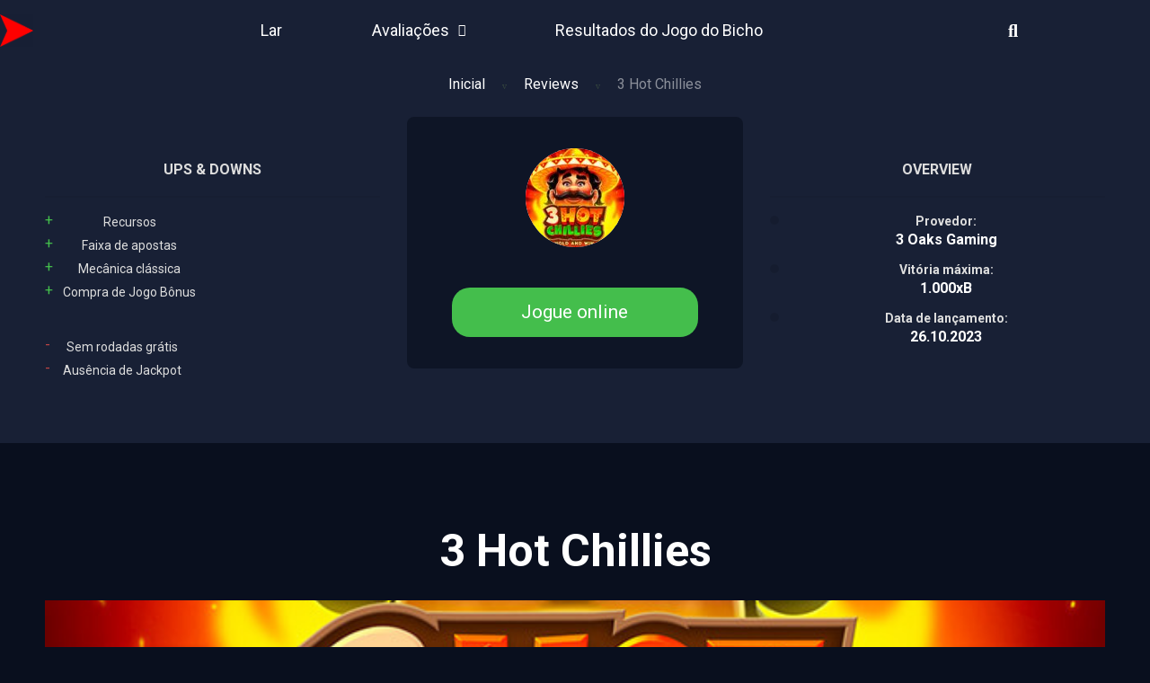

--- FILE ---
content_type: text/html; charset=UTF-8
request_url: https://100slots.site/review/3-hot-chillies/
body_size: 20729
content:
<!DOCTYPE html>
<html lang="ru-RU">
<head>
	<meta charset="UTF-8" />
	<meta name="viewport" content="width=device-width, initial-scale=1" />
	<link rel="profile" href="http://gmpg.org/xfn/11" />
	<link rel="pingback" href="https://100slots.site/xmlrpc.php" />
	<meta name='robots' content='index, follow, max-image-preview:large, max-snippet:-1, max-video-preview:-1' />
<link rel="preconnect" href="https://fonts.googleapis.com">
<link rel="preconnect" href="https://fonts.gstatic.com" crossorigin>

	<!-- This site is optimized with the Yoast SEO plugin v23.4 - https://yoast.com/wordpress/plugins/seo/ -->
	<title>Slot 3 Hot Chillies - jogue demo gratis e análise do jogo</title>
	<meta name="description" content="Slot machine 3 Hot Chillies com uma visão detalhada das características e funções, bem como dos bônus atuais." />
	<link rel="canonical" href="https://100slots.site/review/3-hot-chillies/" />
	<meta property="og:locale" content="ru_RU" />
	<meta property="og:type" content="article" />
	<meta property="og:title" content="Slot 3 Hot Chillies - jogue demo gratis e análise do jogo" />
	<meta property="og:description" content="Slot machine 3 Hot Chillies com uma visão detalhada das características e funções, bem como dos bônus atuais." />
	<meta property="og:url" content="https://100slots.site/review/3-hot-chillies/" />
	<meta property="og:site_name" content="100slots.site" />
	<meta property="article:modified_time" content="2024-08-29T12:22:44+00:00" />
	<meta property="og:image" content="http://100slots.site/wp-content/uploads/2024/02/3-hot-chillies-igrovoy-avtomat-150x150-1.jpg" />
	<meta property="og:image:width" content="150" />
	<meta property="og:image:height" content="150" />
	<meta property="og:image:type" content="image/jpeg" />
	<meta name="twitter:card" content="summary_large_image" />
	<meta name="twitter:label1" content="Примерное время для чтения" />
	<meta name="twitter:data1" content="3 минуты" />
	<script type="application/ld+json" class="yoast-schema-graph">{"@context":"https://schema.org","@graph":[{"@type":"WebPage","@id":"https://100slots.site/review/3-hot-chillies/","url":"https://100slots.site/review/3-hot-chillies/","name":"Slot 3 Hot Chillies - jogue demo gratis e análise do jogo","isPartOf":{"@id":"https://100slots.site/#website"},"primaryImageOfPage":{"@id":"https://100slots.site/review/3-hot-chillies/#primaryimage"},"image":{"@id":"https://100slots.site/review/3-hot-chillies/#primaryimage"},"thumbnailUrl":"https://100slots.site/wp-content/uploads/2024/02/3-hot-chillies-igrovoy-avtomat-150x150-1.jpg","datePublished":"2024-02-10T23:49:42+00:00","dateModified":"2024-08-29T12:22:44+00:00","description":"Slot machine 3 Hot Chillies com uma visão detalhada das características e funções, bem como dos bônus atuais.","breadcrumb":{"@id":"https://100slots.site/review/3-hot-chillies/#breadcrumb"},"inLanguage":"ru-RU","potentialAction":[{"@type":"ReadAction","target":["https://100slots.site/review/3-hot-chillies/"]}]},{"@type":"ImageObject","inLanguage":"ru-RU","@id":"https://100slots.site/review/3-hot-chillies/#primaryimage","url":"https://100slots.site/wp-content/uploads/2024/02/3-hot-chillies-igrovoy-avtomat-150x150-1.jpg","contentUrl":"https://100slots.site/wp-content/uploads/2024/02/3-hot-chillies-igrovoy-avtomat-150x150-1.jpg","width":150,"height":150},{"@type":"BreadcrumbList","@id":"https://100slots.site/review/3-hot-chillies/#breadcrumb","itemListElement":[{"@type":"ListItem","position":1,"name":"Inicial","item":"https://100slots.site/"},{"@type":"ListItem","position":2,"name":"Reviews","item":"https://100slots.site/review/"},{"@type":"ListItem","position":3,"name":"3 Oaks Gaming","item":"https://100slots.site/list/3-oaks-gaming/"},{"@type":"ListItem","position":4,"name":"3 Hot Chillies"}]},{"@type":"WebSite","@id":"https://100slots.site/#website","url":"https://100slots.site/","name":"100slots.site","description":"","potentialAction":[{"@type":"SearchAction","target":{"@type":"EntryPoint","urlTemplate":"https://100slots.site/?s={search_term_string}"},"query-input":{"@type":"PropertyValueSpecification","valueRequired":true,"valueName":"search_term_string"}}],"inLanguage":"ru-RU"}]}</script>
	<!-- / Yoast SEO plugin. -->


<link rel='dns-prefetch' href='//fonts.googleapis.com' />
<link rel="alternate" type="application/rss+xml" title="100slots.site &raquo; Лента" href="https://100slots.site/feed/" />
<link rel="alternate" type="application/rss+xml" title="100slots.site &raquo; Лента комментариев" href="https://100slots.site/comments/feed/" />
<link rel="alternate" type="application/rss+xml" title="100slots.site &raquo; Лента комментариев к &laquo;3 Hot Chillies&raquo;" href="https://100slots.site/review/3-hot-chillies/feed/" />
<link rel="alternate" title="oEmbed (JSON)" type="application/json+oembed" href="https://100slots.site/wp-json/oembed/1.0/embed?url=https%3A%2F%2F100slots.site%2Freview%2F3-hot-chillies%2F" />
<link rel="alternate" title="oEmbed (XML)" type="text/xml+oembed" href="https://100slots.site/wp-json/oembed/1.0/embed?url=https%3A%2F%2F100slots.site%2Freview%2F3-hot-chillies%2F&#038;format=xml" />
<style id='wp-img-auto-sizes-contain-inline-css' type='text/css'>
img:is([sizes=auto i],[sizes^="auto," i]){contain-intrinsic-size:3000px 1500px}
/*# sourceURL=wp-img-auto-sizes-contain-inline-css */
</style>
<link rel='stylesheet' id='hfe-widgets-style-css' href='https://100slots.site/wp-content/plugins/header-footer-elementor/inc/widgets-css/frontend.css?ver=1.6.47' type='text/css' media='all' />
<style id='wp-emoji-styles-inline-css' type='text/css'>

	img.wp-smiley, img.emoji {
		display: inline !important;
		border: none !important;
		box-shadow: none !important;
		height: 1em !important;
		width: 1em !important;
		margin: 0 0.07em !important;
		vertical-align: -0.1em !important;
		background: none !important;
		padding: 0 !important;
	}
/*# sourceURL=wp-emoji-styles-inline-css */
</style>
<link rel='stylesheet' id='wp-block-library-css' href='https://100slots.site/wp-includes/css/dist/block-library/style.min.css?ver=50587f1d1a30da06846095a54e61d7d7' type='text/css' media='all' />
<style id='wp-block-cover-inline-css' type='text/css'>
.wp-block-cover,.wp-block-cover-image{align-items:center;background-position:50%;box-sizing:border-box;display:flex;justify-content:center;min-height:430px;overflow:hidden;overflow:clip;padding:1em;position:relative}.wp-block-cover .has-background-dim:not([class*=-background-color]),.wp-block-cover-image .has-background-dim:not([class*=-background-color]),.wp-block-cover-image.has-background-dim:not([class*=-background-color]),.wp-block-cover.has-background-dim:not([class*=-background-color]){background-color:#000}.wp-block-cover .has-background-dim.has-background-gradient,.wp-block-cover-image .has-background-dim.has-background-gradient{background-color:initial}.wp-block-cover-image.has-background-dim:before,.wp-block-cover.has-background-dim:before{background-color:inherit;content:""}.wp-block-cover .wp-block-cover__background,.wp-block-cover .wp-block-cover__gradient-background,.wp-block-cover-image .wp-block-cover__background,.wp-block-cover-image .wp-block-cover__gradient-background,.wp-block-cover-image.has-background-dim:not(.has-background-gradient):before,.wp-block-cover.has-background-dim:not(.has-background-gradient):before{bottom:0;left:0;opacity:.5;position:absolute;right:0;top:0}.wp-block-cover-image.has-background-dim.has-background-dim-10 .wp-block-cover__background,.wp-block-cover-image.has-background-dim.has-background-dim-10 .wp-block-cover__gradient-background,.wp-block-cover-image.has-background-dim.has-background-dim-10:not(.has-background-gradient):before,.wp-block-cover.has-background-dim.has-background-dim-10 .wp-block-cover__background,.wp-block-cover.has-background-dim.has-background-dim-10 .wp-block-cover__gradient-background,.wp-block-cover.has-background-dim.has-background-dim-10:not(.has-background-gradient):before{opacity:.1}.wp-block-cover-image.has-background-dim.has-background-dim-20 .wp-block-cover__background,.wp-block-cover-image.has-background-dim.has-background-dim-20 .wp-block-cover__gradient-background,.wp-block-cover-image.has-background-dim.has-background-dim-20:not(.has-background-gradient):before,.wp-block-cover.has-background-dim.has-background-dim-20 .wp-block-cover__background,.wp-block-cover.has-background-dim.has-background-dim-20 .wp-block-cover__gradient-background,.wp-block-cover.has-background-dim.has-background-dim-20:not(.has-background-gradient):before{opacity:.2}.wp-block-cover-image.has-background-dim.has-background-dim-30 .wp-block-cover__background,.wp-block-cover-image.has-background-dim.has-background-dim-30 .wp-block-cover__gradient-background,.wp-block-cover-image.has-background-dim.has-background-dim-30:not(.has-background-gradient):before,.wp-block-cover.has-background-dim.has-background-dim-30 .wp-block-cover__background,.wp-block-cover.has-background-dim.has-background-dim-30 .wp-block-cover__gradient-background,.wp-block-cover.has-background-dim.has-background-dim-30:not(.has-background-gradient):before{opacity:.3}.wp-block-cover-image.has-background-dim.has-background-dim-40 .wp-block-cover__background,.wp-block-cover-image.has-background-dim.has-background-dim-40 .wp-block-cover__gradient-background,.wp-block-cover-image.has-background-dim.has-background-dim-40:not(.has-background-gradient):before,.wp-block-cover.has-background-dim.has-background-dim-40 .wp-block-cover__background,.wp-block-cover.has-background-dim.has-background-dim-40 .wp-block-cover__gradient-background,.wp-block-cover.has-background-dim.has-background-dim-40:not(.has-background-gradient):before{opacity:.4}.wp-block-cover-image.has-background-dim.has-background-dim-50 .wp-block-cover__background,.wp-block-cover-image.has-background-dim.has-background-dim-50 .wp-block-cover__gradient-background,.wp-block-cover-image.has-background-dim.has-background-dim-50:not(.has-background-gradient):before,.wp-block-cover.has-background-dim.has-background-dim-50 .wp-block-cover__background,.wp-block-cover.has-background-dim.has-background-dim-50 .wp-block-cover__gradient-background,.wp-block-cover.has-background-dim.has-background-dim-50:not(.has-background-gradient):before{opacity:.5}.wp-block-cover-image.has-background-dim.has-background-dim-60 .wp-block-cover__background,.wp-block-cover-image.has-background-dim.has-background-dim-60 .wp-block-cover__gradient-background,.wp-block-cover-image.has-background-dim.has-background-dim-60:not(.has-background-gradient):before,.wp-block-cover.has-background-dim.has-background-dim-60 .wp-block-cover__background,.wp-block-cover.has-background-dim.has-background-dim-60 .wp-block-cover__gradient-background,.wp-block-cover.has-background-dim.has-background-dim-60:not(.has-background-gradient):before{opacity:.6}.wp-block-cover-image.has-background-dim.has-background-dim-70 .wp-block-cover__background,.wp-block-cover-image.has-background-dim.has-background-dim-70 .wp-block-cover__gradient-background,.wp-block-cover-image.has-background-dim.has-background-dim-70:not(.has-background-gradient):before,.wp-block-cover.has-background-dim.has-background-dim-70 .wp-block-cover__background,.wp-block-cover.has-background-dim.has-background-dim-70 .wp-block-cover__gradient-background,.wp-block-cover.has-background-dim.has-background-dim-70:not(.has-background-gradient):before{opacity:.7}.wp-block-cover-image.has-background-dim.has-background-dim-80 .wp-block-cover__background,.wp-block-cover-image.has-background-dim.has-background-dim-80 .wp-block-cover__gradient-background,.wp-block-cover-image.has-background-dim.has-background-dim-80:not(.has-background-gradient):before,.wp-block-cover.has-background-dim.has-background-dim-80 .wp-block-cover__background,.wp-block-cover.has-background-dim.has-background-dim-80 .wp-block-cover__gradient-background,.wp-block-cover.has-background-dim.has-background-dim-80:not(.has-background-gradient):before{opacity:.8}.wp-block-cover-image.has-background-dim.has-background-dim-90 .wp-block-cover__background,.wp-block-cover-image.has-background-dim.has-background-dim-90 .wp-block-cover__gradient-background,.wp-block-cover-image.has-background-dim.has-background-dim-90:not(.has-background-gradient):before,.wp-block-cover.has-background-dim.has-background-dim-90 .wp-block-cover__background,.wp-block-cover.has-background-dim.has-background-dim-90 .wp-block-cover__gradient-background,.wp-block-cover.has-background-dim.has-background-dim-90:not(.has-background-gradient):before{opacity:.9}.wp-block-cover-image.has-background-dim.has-background-dim-100 .wp-block-cover__background,.wp-block-cover-image.has-background-dim.has-background-dim-100 .wp-block-cover__gradient-background,.wp-block-cover-image.has-background-dim.has-background-dim-100:not(.has-background-gradient):before,.wp-block-cover.has-background-dim.has-background-dim-100 .wp-block-cover__background,.wp-block-cover.has-background-dim.has-background-dim-100 .wp-block-cover__gradient-background,.wp-block-cover.has-background-dim.has-background-dim-100:not(.has-background-gradient):before{opacity:1}.wp-block-cover .wp-block-cover__background.has-background-dim.has-background-dim-0,.wp-block-cover .wp-block-cover__gradient-background.has-background-dim.has-background-dim-0,.wp-block-cover-image .wp-block-cover__background.has-background-dim.has-background-dim-0,.wp-block-cover-image .wp-block-cover__gradient-background.has-background-dim.has-background-dim-0{opacity:0}.wp-block-cover .wp-block-cover__background.has-background-dim.has-background-dim-10,.wp-block-cover .wp-block-cover__gradient-background.has-background-dim.has-background-dim-10,.wp-block-cover-image .wp-block-cover__background.has-background-dim.has-background-dim-10,.wp-block-cover-image .wp-block-cover__gradient-background.has-background-dim.has-background-dim-10{opacity:.1}.wp-block-cover .wp-block-cover__background.has-background-dim.has-background-dim-20,.wp-block-cover .wp-block-cover__gradient-background.has-background-dim.has-background-dim-20,.wp-block-cover-image .wp-block-cover__background.has-background-dim.has-background-dim-20,.wp-block-cover-image .wp-block-cover__gradient-background.has-background-dim.has-background-dim-20{opacity:.2}.wp-block-cover .wp-block-cover__background.has-background-dim.has-background-dim-30,.wp-block-cover .wp-block-cover__gradient-background.has-background-dim.has-background-dim-30,.wp-block-cover-image .wp-block-cover__background.has-background-dim.has-background-dim-30,.wp-block-cover-image .wp-block-cover__gradient-background.has-background-dim.has-background-dim-30{opacity:.3}.wp-block-cover .wp-block-cover__background.has-background-dim.has-background-dim-40,.wp-block-cover .wp-block-cover__gradient-background.has-background-dim.has-background-dim-40,.wp-block-cover-image .wp-block-cover__background.has-background-dim.has-background-dim-40,.wp-block-cover-image .wp-block-cover__gradient-background.has-background-dim.has-background-dim-40{opacity:.4}.wp-block-cover .wp-block-cover__background.has-background-dim.has-background-dim-50,.wp-block-cover .wp-block-cover__gradient-background.has-background-dim.has-background-dim-50,.wp-block-cover-image .wp-block-cover__background.has-background-dim.has-background-dim-50,.wp-block-cover-image .wp-block-cover__gradient-background.has-background-dim.has-background-dim-50{opacity:.5}.wp-block-cover .wp-block-cover__background.has-background-dim.has-background-dim-60,.wp-block-cover .wp-block-cover__gradient-background.has-background-dim.has-background-dim-60,.wp-block-cover-image .wp-block-cover__background.has-background-dim.has-background-dim-60,.wp-block-cover-image .wp-block-cover__gradient-background.has-background-dim.has-background-dim-60{opacity:.6}.wp-block-cover .wp-block-cover__background.has-background-dim.has-background-dim-70,.wp-block-cover .wp-block-cover__gradient-background.has-background-dim.has-background-dim-70,.wp-block-cover-image .wp-block-cover__background.has-background-dim.has-background-dim-70,.wp-block-cover-image .wp-block-cover__gradient-background.has-background-dim.has-background-dim-70{opacity:.7}.wp-block-cover .wp-block-cover__background.has-background-dim.has-background-dim-80,.wp-block-cover .wp-block-cover__gradient-background.has-background-dim.has-background-dim-80,.wp-block-cover-image .wp-block-cover__background.has-background-dim.has-background-dim-80,.wp-block-cover-image .wp-block-cover__gradient-background.has-background-dim.has-background-dim-80{opacity:.8}.wp-block-cover .wp-block-cover__background.has-background-dim.has-background-dim-90,.wp-block-cover .wp-block-cover__gradient-background.has-background-dim.has-background-dim-90,.wp-block-cover-image .wp-block-cover__background.has-background-dim.has-background-dim-90,.wp-block-cover-image .wp-block-cover__gradient-background.has-background-dim.has-background-dim-90{opacity:.9}.wp-block-cover .wp-block-cover__background.has-background-dim.has-background-dim-100,.wp-block-cover .wp-block-cover__gradient-background.has-background-dim.has-background-dim-100,.wp-block-cover-image .wp-block-cover__background.has-background-dim.has-background-dim-100,.wp-block-cover-image .wp-block-cover__gradient-background.has-background-dim.has-background-dim-100{opacity:1}.wp-block-cover-image.alignleft,.wp-block-cover-image.alignright,.wp-block-cover.alignleft,.wp-block-cover.alignright{max-width:420px;width:100%}.wp-block-cover-image.aligncenter,.wp-block-cover-image.alignleft,.wp-block-cover-image.alignright,.wp-block-cover.aligncenter,.wp-block-cover.alignleft,.wp-block-cover.alignright{display:flex}.wp-block-cover .wp-block-cover__inner-container,.wp-block-cover-image .wp-block-cover__inner-container{color:inherit;position:relative;width:100%}.wp-block-cover-image.is-position-top-left,.wp-block-cover.is-position-top-left{align-items:flex-start;justify-content:flex-start}.wp-block-cover-image.is-position-top-center,.wp-block-cover.is-position-top-center{align-items:flex-start;justify-content:center}.wp-block-cover-image.is-position-top-right,.wp-block-cover.is-position-top-right{align-items:flex-start;justify-content:flex-end}.wp-block-cover-image.is-position-center-left,.wp-block-cover.is-position-center-left{align-items:center;justify-content:flex-start}.wp-block-cover-image.is-position-center-center,.wp-block-cover.is-position-center-center{align-items:center;justify-content:center}.wp-block-cover-image.is-position-center-right,.wp-block-cover.is-position-center-right{align-items:center;justify-content:flex-end}.wp-block-cover-image.is-position-bottom-left,.wp-block-cover.is-position-bottom-left{align-items:flex-end;justify-content:flex-start}.wp-block-cover-image.is-position-bottom-center,.wp-block-cover.is-position-bottom-center{align-items:flex-end;justify-content:center}.wp-block-cover-image.is-position-bottom-right,.wp-block-cover.is-position-bottom-right{align-items:flex-end;justify-content:flex-end}.wp-block-cover-image.has-custom-content-position.has-custom-content-position .wp-block-cover__inner-container,.wp-block-cover.has-custom-content-position.has-custom-content-position .wp-block-cover__inner-container{margin:0}.wp-block-cover-image.has-custom-content-position.has-custom-content-position.is-position-bottom-left .wp-block-cover__inner-container,.wp-block-cover-image.has-custom-content-position.has-custom-content-position.is-position-bottom-right .wp-block-cover__inner-container,.wp-block-cover-image.has-custom-content-position.has-custom-content-position.is-position-center-left .wp-block-cover__inner-container,.wp-block-cover-image.has-custom-content-position.has-custom-content-position.is-position-center-right .wp-block-cover__inner-container,.wp-block-cover-image.has-custom-content-position.has-custom-content-position.is-position-top-left .wp-block-cover__inner-container,.wp-block-cover-image.has-custom-content-position.has-custom-content-position.is-position-top-right .wp-block-cover__inner-container,.wp-block-cover.has-custom-content-position.has-custom-content-position.is-position-bottom-left .wp-block-cover__inner-container,.wp-block-cover.has-custom-content-position.has-custom-content-position.is-position-bottom-right .wp-block-cover__inner-container,.wp-block-cover.has-custom-content-position.has-custom-content-position.is-position-center-left .wp-block-cover__inner-container,.wp-block-cover.has-custom-content-position.has-custom-content-position.is-position-center-right .wp-block-cover__inner-container,.wp-block-cover.has-custom-content-position.has-custom-content-position.is-position-top-left .wp-block-cover__inner-container,.wp-block-cover.has-custom-content-position.has-custom-content-position.is-position-top-right .wp-block-cover__inner-container{margin:0;width:auto}.wp-block-cover .wp-block-cover__image-background,.wp-block-cover video.wp-block-cover__video-background,.wp-block-cover-image .wp-block-cover__image-background,.wp-block-cover-image video.wp-block-cover__video-background{border:none;bottom:0;box-shadow:none;height:100%;left:0;margin:0;max-height:none;max-width:none;object-fit:cover;outline:none;padding:0;position:absolute;right:0;top:0;width:100%}.wp-block-cover-image.has-parallax,.wp-block-cover.has-parallax,.wp-block-cover__image-background.has-parallax,video.wp-block-cover__video-background.has-parallax{background-attachment:fixed;background-repeat:no-repeat;background-size:cover}@supports (-webkit-touch-callout:inherit){.wp-block-cover-image.has-parallax,.wp-block-cover.has-parallax,.wp-block-cover__image-background.has-parallax,video.wp-block-cover__video-background.has-parallax{background-attachment:scroll}}@media (prefers-reduced-motion:reduce){.wp-block-cover-image.has-parallax,.wp-block-cover.has-parallax,.wp-block-cover__image-background.has-parallax,video.wp-block-cover__video-background.has-parallax{background-attachment:scroll}}.wp-block-cover-image.is-repeated,.wp-block-cover.is-repeated,.wp-block-cover__image-background.is-repeated,video.wp-block-cover__video-background.is-repeated{background-repeat:repeat;background-size:auto}.wp-block-cover-image-text,.wp-block-cover-image-text a,.wp-block-cover-image-text a:active,.wp-block-cover-image-text a:focus,.wp-block-cover-image-text a:hover,.wp-block-cover-text,.wp-block-cover-text a,.wp-block-cover-text a:active,.wp-block-cover-text a:focus,.wp-block-cover-text a:hover,section.wp-block-cover-image h2,section.wp-block-cover-image h2 a,section.wp-block-cover-image h2 a:active,section.wp-block-cover-image h2 a:focus,section.wp-block-cover-image h2 a:hover{color:#fff}.wp-block-cover-image .wp-block-cover.has-left-content{justify-content:flex-start}.wp-block-cover-image .wp-block-cover.has-right-content{justify-content:flex-end}.wp-block-cover-image.has-left-content .wp-block-cover-image-text,.wp-block-cover.has-left-content .wp-block-cover-text,section.wp-block-cover-image.has-left-content>h2{margin-left:0;text-align:left}.wp-block-cover-image.has-right-content .wp-block-cover-image-text,.wp-block-cover.has-right-content .wp-block-cover-text,section.wp-block-cover-image.has-right-content>h2{margin-right:0;text-align:right}.wp-block-cover .wp-block-cover-text,.wp-block-cover-image .wp-block-cover-image-text,section.wp-block-cover-image>h2{font-size:2em;line-height:1.25;margin-bottom:0;max-width:840px;padding:.44em;text-align:center;z-index:1}:where(.wp-block-cover-image:not(.has-text-color)),:where(.wp-block-cover:not(.has-text-color)){color:#fff}:where(.wp-block-cover-image.is-light:not(.has-text-color)),:where(.wp-block-cover.is-light:not(.has-text-color)){color:#000}:root :where(.wp-block-cover h1:not(.has-text-color)),:root :where(.wp-block-cover h2:not(.has-text-color)),:root :where(.wp-block-cover h3:not(.has-text-color)),:root :where(.wp-block-cover h4:not(.has-text-color)),:root :where(.wp-block-cover h5:not(.has-text-color)),:root :where(.wp-block-cover h6:not(.has-text-color)),:root :where(.wp-block-cover p:not(.has-text-color)){color:inherit}body:not(.editor-styles-wrapper) .wp-block-cover:not(.wp-block-cover:has(.wp-block-cover__background+.wp-block-cover__inner-container)) .wp-block-cover__image-background,body:not(.editor-styles-wrapper) .wp-block-cover:not(.wp-block-cover:has(.wp-block-cover__background+.wp-block-cover__inner-container)) .wp-block-cover__video-background{z-index:0}body:not(.editor-styles-wrapper) .wp-block-cover:not(.wp-block-cover:has(.wp-block-cover__background+.wp-block-cover__inner-container)) .wp-block-cover__background,body:not(.editor-styles-wrapper) .wp-block-cover:not(.wp-block-cover:has(.wp-block-cover__background+.wp-block-cover__inner-container)) .wp-block-cover__gradient-background,body:not(.editor-styles-wrapper) .wp-block-cover:not(.wp-block-cover:has(.wp-block-cover__background+.wp-block-cover__inner-container)) .wp-block-cover__inner-container,body:not(.editor-styles-wrapper) .wp-block-cover:not(.wp-block-cover:has(.wp-block-cover__background+.wp-block-cover__inner-container)).has-background-dim:not(.has-background-gradient):before{z-index:1}.has-modal-open body:not(.editor-styles-wrapper) .wp-block-cover:not(.wp-block-cover:has(.wp-block-cover__background+.wp-block-cover__inner-container)) .wp-block-cover__inner-container{z-index:auto}
/*# sourceURL=https://100slots.site/wp-includes/blocks/cover/style.min.css */
</style>
<style id='wp-block-heading-inline-css' type='text/css'>
h1:where(.wp-block-heading).has-background,h2:where(.wp-block-heading).has-background,h3:where(.wp-block-heading).has-background,h4:where(.wp-block-heading).has-background,h5:where(.wp-block-heading).has-background,h6:where(.wp-block-heading).has-background{padding:1.25em 2.375em}h1.has-text-align-left[style*=writing-mode]:where([style*=vertical-lr]),h1.has-text-align-right[style*=writing-mode]:where([style*=vertical-rl]),h2.has-text-align-left[style*=writing-mode]:where([style*=vertical-lr]),h2.has-text-align-right[style*=writing-mode]:where([style*=vertical-rl]),h3.has-text-align-left[style*=writing-mode]:where([style*=vertical-lr]),h3.has-text-align-right[style*=writing-mode]:where([style*=vertical-rl]),h4.has-text-align-left[style*=writing-mode]:where([style*=vertical-lr]),h4.has-text-align-right[style*=writing-mode]:where([style*=vertical-rl]),h5.has-text-align-left[style*=writing-mode]:where([style*=vertical-lr]),h5.has-text-align-right[style*=writing-mode]:where([style*=vertical-rl]),h6.has-text-align-left[style*=writing-mode]:where([style*=vertical-lr]),h6.has-text-align-right[style*=writing-mode]:where([style*=vertical-rl]){rotate:180deg}
/*# sourceURL=https://100slots.site/wp-includes/blocks/heading/style.min.css */
</style>
<style id='wp-block-columns-inline-css' type='text/css'>
.wp-block-columns{box-sizing:border-box;display:flex;flex-wrap:wrap!important}@media (min-width:782px){.wp-block-columns{flex-wrap:nowrap!important}}.wp-block-columns{align-items:normal!important}.wp-block-columns.are-vertically-aligned-top{align-items:flex-start}.wp-block-columns.are-vertically-aligned-center{align-items:center}.wp-block-columns.are-vertically-aligned-bottom{align-items:flex-end}@media (max-width:781px){.wp-block-columns:not(.is-not-stacked-on-mobile)>.wp-block-column{flex-basis:100%!important}}@media (min-width:782px){.wp-block-columns:not(.is-not-stacked-on-mobile)>.wp-block-column{flex-basis:0;flex-grow:1}.wp-block-columns:not(.is-not-stacked-on-mobile)>.wp-block-column[style*=flex-basis]{flex-grow:0}}.wp-block-columns.is-not-stacked-on-mobile{flex-wrap:nowrap!important}.wp-block-columns.is-not-stacked-on-mobile>.wp-block-column{flex-basis:0;flex-grow:1}.wp-block-columns.is-not-stacked-on-mobile>.wp-block-column[style*=flex-basis]{flex-grow:0}:where(.wp-block-columns){margin-bottom:1.75em}:where(.wp-block-columns.has-background){padding:1.25em 2.375em}.wp-block-column{flex-grow:1;min-width:0;overflow-wrap:break-word;word-break:break-word}.wp-block-column.is-vertically-aligned-top{align-self:flex-start}.wp-block-column.is-vertically-aligned-center{align-self:center}.wp-block-column.is-vertically-aligned-bottom{align-self:flex-end}.wp-block-column.is-vertically-aligned-stretch{align-self:stretch}.wp-block-column.is-vertically-aligned-bottom,.wp-block-column.is-vertically-aligned-center,.wp-block-column.is-vertically-aligned-top{width:100%}
/*# sourceURL=https://100slots.site/wp-includes/blocks/columns/style.min.css */
</style>
<style id='wp-block-group-inline-css' type='text/css'>
.wp-block-group{box-sizing:border-box}:where(.wp-block-group.wp-block-group-is-layout-constrained){position:relative}
/*# sourceURL=https://100slots.site/wp-includes/blocks/group/style.min.css */
</style>
<style id='wp-block-group-theme-inline-css' type='text/css'>
:where(.wp-block-group.has-background){padding:1.25em 2.375em}
/*# sourceURL=https://100slots.site/wp-includes/blocks/group/theme.min.css */
</style>
<style id='wp-block-paragraph-inline-css' type='text/css'>
.is-small-text{font-size:.875em}.is-regular-text{font-size:1em}.is-large-text{font-size:2.25em}.is-larger-text{font-size:3em}.has-drop-cap:not(:focus):first-letter{float:left;font-size:8.4em;font-style:normal;font-weight:100;line-height:.68;margin:.05em .1em 0 0;text-transform:uppercase}body.rtl .has-drop-cap:not(:focus):first-letter{float:none;margin-left:.1em}p.has-drop-cap.has-background{overflow:hidden}:root :where(p.has-background){padding:1.25em 2.375em}:where(p.has-text-color:not(.has-link-color)) a{color:inherit}p.has-text-align-left[style*="writing-mode:vertical-lr"],p.has-text-align-right[style*="writing-mode:vertical-rl"]{rotate:180deg}
/*# sourceURL=https://100slots.site/wp-includes/blocks/paragraph/style.min.css */
</style>
<style id='wp-block-spacer-inline-css' type='text/css'>
.wp-block-spacer{clear:both}
/*# sourceURL=https://100slots.site/wp-includes/blocks/spacer/style.min.css */
</style>
<style id='wp-block-table-inline-css' type='text/css'>
.wp-block-table{overflow-x:auto}.wp-block-table table{border-collapse:collapse;width:100%}.wp-block-table thead{border-bottom:3px solid}.wp-block-table tfoot{border-top:3px solid}.wp-block-table td,.wp-block-table th{border:1px solid;padding:.5em}.wp-block-table .has-fixed-layout{table-layout:fixed;width:100%}.wp-block-table .has-fixed-layout td,.wp-block-table .has-fixed-layout th{word-break:break-word}.wp-block-table.aligncenter,.wp-block-table.alignleft,.wp-block-table.alignright{display:table;width:auto}.wp-block-table.aligncenter td,.wp-block-table.aligncenter th,.wp-block-table.alignleft td,.wp-block-table.alignleft th,.wp-block-table.alignright td,.wp-block-table.alignright th{word-break:break-word}.wp-block-table .has-subtle-light-gray-background-color{background-color:#f3f4f5}.wp-block-table .has-subtle-pale-green-background-color{background-color:#e9fbe5}.wp-block-table .has-subtle-pale-blue-background-color{background-color:#e7f5fe}.wp-block-table .has-subtle-pale-pink-background-color{background-color:#fcf0ef}.wp-block-table.is-style-stripes{background-color:initial;border-collapse:inherit;border-spacing:0}.wp-block-table.is-style-stripes tbody tr:nth-child(odd){background-color:#f0f0f0}.wp-block-table.is-style-stripes.has-subtle-light-gray-background-color tbody tr:nth-child(odd){background-color:#f3f4f5}.wp-block-table.is-style-stripes.has-subtle-pale-green-background-color tbody tr:nth-child(odd){background-color:#e9fbe5}.wp-block-table.is-style-stripes.has-subtle-pale-blue-background-color tbody tr:nth-child(odd){background-color:#e7f5fe}.wp-block-table.is-style-stripes.has-subtle-pale-pink-background-color tbody tr:nth-child(odd){background-color:#fcf0ef}.wp-block-table.is-style-stripes td,.wp-block-table.is-style-stripes th{border-color:#0000}.wp-block-table.is-style-stripes{border-bottom:1px solid #f0f0f0}.wp-block-table .has-border-color td,.wp-block-table .has-border-color th,.wp-block-table .has-border-color tr,.wp-block-table .has-border-color>*{border-color:inherit}.wp-block-table table[style*=border-top-color] tr:first-child,.wp-block-table table[style*=border-top-color] tr:first-child td,.wp-block-table table[style*=border-top-color] tr:first-child th,.wp-block-table table[style*=border-top-color]>*,.wp-block-table table[style*=border-top-color]>* td,.wp-block-table table[style*=border-top-color]>* th{border-top-color:inherit}.wp-block-table table[style*=border-top-color] tr:not(:first-child){border-top-color:initial}.wp-block-table table[style*=border-right-color] td:last-child,.wp-block-table table[style*=border-right-color] th,.wp-block-table table[style*=border-right-color] tr,.wp-block-table table[style*=border-right-color]>*{border-right-color:inherit}.wp-block-table table[style*=border-bottom-color] tr:last-child,.wp-block-table table[style*=border-bottom-color] tr:last-child td,.wp-block-table table[style*=border-bottom-color] tr:last-child th,.wp-block-table table[style*=border-bottom-color]>*,.wp-block-table table[style*=border-bottom-color]>* td,.wp-block-table table[style*=border-bottom-color]>* th{border-bottom-color:inherit}.wp-block-table table[style*=border-bottom-color] tr:not(:last-child){border-bottom-color:initial}.wp-block-table table[style*=border-left-color] td:first-child,.wp-block-table table[style*=border-left-color] th,.wp-block-table table[style*=border-left-color] tr,.wp-block-table table[style*=border-left-color]>*{border-left-color:inherit}.wp-block-table table[style*=border-style] td,.wp-block-table table[style*=border-style] th,.wp-block-table table[style*=border-style] tr,.wp-block-table table[style*=border-style]>*{border-style:inherit}.wp-block-table table[style*=border-width] td,.wp-block-table table[style*=border-width] th,.wp-block-table table[style*=border-width] tr,.wp-block-table table[style*=border-width]>*{border-style:inherit;border-width:inherit}
/*# sourceURL=https://100slots.site/wp-includes/blocks/table/style.min.css */
</style>
<style id='wp-block-table-theme-inline-css' type='text/css'>
.wp-block-table{margin:0 0 1em}.wp-block-table td,.wp-block-table th{word-break:normal}.wp-block-table :where(figcaption){color:#555;font-size:13px;text-align:center}.is-dark-theme .wp-block-table :where(figcaption){color:#ffffffa6}
/*# sourceURL=https://100slots.site/wp-includes/blocks/table/theme.min.css */
</style>
<style id='global-styles-inline-css' type='text/css'>
:root{--wp--preset--aspect-ratio--square: 1;--wp--preset--aspect-ratio--4-3: 4/3;--wp--preset--aspect-ratio--3-4: 3/4;--wp--preset--aspect-ratio--3-2: 3/2;--wp--preset--aspect-ratio--2-3: 2/3;--wp--preset--aspect-ratio--16-9: 16/9;--wp--preset--aspect-ratio--9-16: 9/16;--wp--preset--color--black: #000000;--wp--preset--color--cyan-bluish-gray: #abb8c3;--wp--preset--color--white: #ffffff;--wp--preset--color--pale-pink: #f78da7;--wp--preset--color--vivid-red: #cf2e2e;--wp--preset--color--luminous-vivid-orange: #ff6900;--wp--preset--color--luminous-vivid-amber: #fcb900;--wp--preset--color--light-green-cyan: #7bdcb5;--wp--preset--color--vivid-green-cyan: #00d084;--wp--preset--color--pale-cyan-blue: #8ed1fc;--wp--preset--color--vivid-cyan-blue: #0693e3;--wp--preset--color--vivid-purple: #9b51e0;--wp--preset--color--poka-main-color: #44be4c;--wp--preset--color--poka-secondary-color: #ffc106;--wp--preset--color--poka-text-color: #1d2730;--wp--preset--color--poka-text-color-alt: #4a5b68;--wp--preset--color--poka-boxes-background-color: #f0f3f7;--wp--preset--color--poka-boxes-background-color-alt: #e8ecf2;--wp--preset--gradient--vivid-cyan-blue-to-vivid-purple: linear-gradient(135deg,rgb(6,147,227) 0%,rgb(155,81,224) 100%);--wp--preset--gradient--light-green-cyan-to-vivid-green-cyan: linear-gradient(135deg,rgb(122,220,180) 0%,rgb(0,208,130) 100%);--wp--preset--gradient--luminous-vivid-amber-to-luminous-vivid-orange: linear-gradient(135deg,rgb(252,185,0) 0%,rgb(255,105,0) 100%);--wp--preset--gradient--luminous-vivid-orange-to-vivid-red: linear-gradient(135deg,rgb(255,105,0) 0%,rgb(207,46,46) 100%);--wp--preset--gradient--very-light-gray-to-cyan-bluish-gray: linear-gradient(135deg,rgb(238,238,238) 0%,rgb(169,184,195) 100%);--wp--preset--gradient--cool-to-warm-spectrum: linear-gradient(135deg,rgb(74,234,220) 0%,rgb(151,120,209) 20%,rgb(207,42,186) 40%,rgb(238,44,130) 60%,rgb(251,105,98) 80%,rgb(254,248,76) 100%);--wp--preset--gradient--blush-light-purple: linear-gradient(135deg,rgb(255,206,236) 0%,rgb(152,150,240) 100%);--wp--preset--gradient--blush-bordeaux: linear-gradient(135deg,rgb(254,205,165) 0%,rgb(254,45,45) 50%,rgb(107,0,62) 100%);--wp--preset--gradient--luminous-dusk: linear-gradient(135deg,rgb(255,203,112) 0%,rgb(199,81,192) 50%,rgb(65,88,208) 100%);--wp--preset--gradient--pale-ocean: linear-gradient(135deg,rgb(255,245,203) 0%,rgb(182,227,212) 50%,rgb(51,167,181) 100%);--wp--preset--gradient--electric-grass: linear-gradient(135deg,rgb(202,248,128) 0%,rgb(113,206,126) 100%);--wp--preset--gradient--midnight: linear-gradient(135deg,rgb(2,3,129) 0%,rgb(40,116,252) 100%);--wp--preset--font-size--small: 0.8rem;--wp--preset--font-size--medium: 1.25rem;--wp--preset--font-size--large: 2.25rem;--wp--preset--font-size--x-large: 42px;--wp--preset--font-size--normal: 1rem;--wp--preset--font-size--huge: 2.625rem;--wp--preset--spacing--20: 0.44rem;--wp--preset--spacing--30: 0.67rem;--wp--preset--spacing--40: 1rem;--wp--preset--spacing--50: 1.5rem;--wp--preset--spacing--60: 2.25rem;--wp--preset--spacing--70: 3.38rem;--wp--preset--spacing--80: 5.06rem;--wp--preset--shadow--natural: 6px 6px 9px rgba(0, 0, 0, 0.2);--wp--preset--shadow--deep: 12px 12px 50px rgba(0, 0, 0, 0.4);--wp--preset--shadow--sharp: 6px 6px 0px rgba(0, 0, 0, 0.2);--wp--preset--shadow--outlined: 6px 6px 0px -3px rgb(255, 255, 255), 6px 6px rgb(0, 0, 0);--wp--preset--shadow--crisp: 6px 6px 0px rgb(0, 0, 0);}:root { --wp--style--global--content-size: var(--container-width-wp);--wp--style--global--wide-size: var(--container-width-wp); }:where(body) { margin: 0; }.wp-site-blocks > .alignleft { float: left; margin-right: 2em; }.wp-site-blocks > .alignright { float: right; margin-left: 2em; }.wp-site-blocks > .aligncenter { justify-content: center; margin-left: auto; margin-right: auto; }:where(.wp-site-blocks) > * { margin-block-start: 24px; margin-block-end: 0; }:where(.wp-site-blocks) > :first-child { margin-block-start: 0; }:where(.wp-site-blocks) > :last-child { margin-block-end: 0; }:root { --wp--style--block-gap: 24px; }:root :where(.is-layout-flow) > :first-child{margin-block-start: 0;}:root :where(.is-layout-flow) > :last-child{margin-block-end: 0;}:root :where(.is-layout-flow) > *{margin-block-start: 24px;margin-block-end: 0;}:root :where(.is-layout-constrained) > :first-child{margin-block-start: 0;}:root :where(.is-layout-constrained) > :last-child{margin-block-end: 0;}:root :where(.is-layout-constrained) > *{margin-block-start: 24px;margin-block-end: 0;}:root :where(.is-layout-flex){gap: 24px;}:root :where(.is-layout-grid){gap: 24px;}.is-layout-flow > .alignleft{float: left;margin-inline-start: 0;margin-inline-end: 2em;}.is-layout-flow > .alignright{float: right;margin-inline-start: 2em;margin-inline-end: 0;}.is-layout-flow > .aligncenter{margin-left: auto !important;margin-right: auto !important;}.is-layout-constrained > .alignleft{float: left;margin-inline-start: 0;margin-inline-end: 2em;}.is-layout-constrained > .alignright{float: right;margin-inline-start: 2em;margin-inline-end: 0;}.is-layout-constrained > .aligncenter{margin-left: auto !important;margin-right: auto !important;}.is-layout-constrained > :where(:not(.alignleft):not(.alignright):not(.alignfull)){max-width: var(--wp--style--global--content-size);margin-left: auto !important;margin-right: auto !important;}.is-layout-constrained > .alignwide{max-width: var(--wp--style--global--wide-size);}body .is-layout-flex{display: flex;}.is-layout-flex{flex-wrap: wrap;align-items: center;}.is-layout-flex > :is(*, div){margin: 0;}body .is-layout-grid{display: grid;}.is-layout-grid > :is(*, div){margin: 0;}body{font-family: var(--main-font-family);font-size: var(--main-font-size);padding-top: 0px;padding-right: 0px;padding-bottom: 0px;padding-left: 0px;}a:where(:not(.wp-element-button)){text-decoration: underline;}h1{font-family: var(--headings-font-family);font-size: var(--h1-font-size);font-weight: var(--headings-font-weight);line-height: var(--headings-line-height);margin-bottom: var(--h1-margin);}h2{font-family: var(--headings-font-family);font-size: var(--h2-font-size);font-weight: var(--headings-font-weight);line-height: var(--headings-line-height);margin-bottom: var(--h1-margin);}h3{font-family: var(--headings-font-family);font-size: var(--h3-font-size);font-weight: var(--headings-font-weight);line-height: var(--headings-line-height);margin-bottom: var(--h3-margin);}h4{color: var(--boxes-text-color);font-family: var(--headings-font-family);font-size: var(--h4-font-size);font-weight: var(--headings-font-weight);line-height: var(--headings-line-height);margin-bottom: var(--h3-margin);}h5{font-family: var(--headings-font-family);font-size: var(--h5-font-size);font-weight: var(--headings-font-weight);line-height: var(--headings-line-height);margin-bottom: var(--h3-margin);}h6{font-family: var(--headings-font-family);font-size: var(--h6-font-size);font-weight: var(--headings-font-weight);line-height: var(--headings-line-height);margin-bottom: var(--h3-margin);}:root :where(.wp-element-button, .wp-block-button__link){background-color: #32373c;border-width: 0;color: #fff;font-family: inherit;font-size: inherit;font-style: inherit;font-weight: inherit;letter-spacing: inherit;line-height: inherit;padding-top: calc(0.667em + 2px);padding-right: calc(1.333em + 2px);padding-bottom: calc(0.667em + 2px);padding-left: calc(1.333em + 2px);text-decoration: none;text-transform: inherit;}.has-black-color{color: var(--wp--preset--color--black) !important;}.has-cyan-bluish-gray-color{color: var(--wp--preset--color--cyan-bluish-gray) !important;}.has-white-color{color: var(--wp--preset--color--white) !important;}.has-pale-pink-color{color: var(--wp--preset--color--pale-pink) !important;}.has-vivid-red-color{color: var(--wp--preset--color--vivid-red) !important;}.has-luminous-vivid-orange-color{color: var(--wp--preset--color--luminous-vivid-orange) !important;}.has-luminous-vivid-amber-color{color: var(--wp--preset--color--luminous-vivid-amber) !important;}.has-light-green-cyan-color{color: var(--wp--preset--color--light-green-cyan) !important;}.has-vivid-green-cyan-color{color: var(--wp--preset--color--vivid-green-cyan) !important;}.has-pale-cyan-blue-color{color: var(--wp--preset--color--pale-cyan-blue) !important;}.has-vivid-cyan-blue-color{color: var(--wp--preset--color--vivid-cyan-blue) !important;}.has-vivid-purple-color{color: var(--wp--preset--color--vivid-purple) !important;}.has-poka-main-color-color{color: var(--wp--preset--color--poka-main-color) !important;}.has-poka-secondary-color-color{color: var(--wp--preset--color--poka-secondary-color) !important;}.has-poka-text-color-color{color: var(--wp--preset--color--poka-text-color) !important;}.has-poka-text-color-alt-color{color: var(--wp--preset--color--poka-text-color-alt) !important;}.has-poka-boxes-background-color-color{color: var(--wp--preset--color--poka-boxes-background-color) !important;}.has-poka-boxes-background-color-alt-color{color: var(--wp--preset--color--poka-boxes-background-color-alt) !important;}.has-black-background-color{background-color: var(--wp--preset--color--black) !important;}.has-cyan-bluish-gray-background-color{background-color: var(--wp--preset--color--cyan-bluish-gray) !important;}.has-white-background-color{background-color: var(--wp--preset--color--white) !important;}.has-pale-pink-background-color{background-color: var(--wp--preset--color--pale-pink) !important;}.has-vivid-red-background-color{background-color: var(--wp--preset--color--vivid-red) !important;}.has-luminous-vivid-orange-background-color{background-color: var(--wp--preset--color--luminous-vivid-orange) !important;}.has-luminous-vivid-amber-background-color{background-color: var(--wp--preset--color--luminous-vivid-amber) !important;}.has-light-green-cyan-background-color{background-color: var(--wp--preset--color--light-green-cyan) !important;}.has-vivid-green-cyan-background-color{background-color: var(--wp--preset--color--vivid-green-cyan) !important;}.has-pale-cyan-blue-background-color{background-color: var(--wp--preset--color--pale-cyan-blue) !important;}.has-vivid-cyan-blue-background-color{background-color: var(--wp--preset--color--vivid-cyan-blue) !important;}.has-vivid-purple-background-color{background-color: var(--wp--preset--color--vivid-purple) !important;}.has-poka-main-color-background-color{background-color: var(--wp--preset--color--poka-main-color) !important;}.has-poka-secondary-color-background-color{background-color: var(--wp--preset--color--poka-secondary-color) !important;}.has-poka-text-color-background-color{background-color: var(--wp--preset--color--poka-text-color) !important;}.has-poka-text-color-alt-background-color{background-color: var(--wp--preset--color--poka-text-color-alt) !important;}.has-poka-boxes-background-color-background-color{background-color: var(--wp--preset--color--poka-boxes-background-color) !important;}.has-poka-boxes-background-color-alt-background-color{background-color: var(--wp--preset--color--poka-boxes-background-color-alt) !important;}.has-black-border-color{border-color: var(--wp--preset--color--black) !important;}.has-cyan-bluish-gray-border-color{border-color: var(--wp--preset--color--cyan-bluish-gray) !important;}.has-white-border-color{border-color: var(--wp--preset--color--white) !important;}.has-pale-pink-border-color{border-color: var(--wp--preset--color--pale-pink) !important;}.has-vivid-red-border-color{border-color: var(--wp--preset--color--vivid-red) !important;}.has-luminous-vivid-orange-border-color{border-color: var(--wp--preset--color--luminous-vivid-orange) !important;}.has-luminous-vivid-amber-border-color{border-color: var(--wp--preset--color--luminous-vivid-amber) !important;}.has-light-green-cyan-border-color{border-color: var(--wp--preset--color--light-green-cyan) !important;}.has-vivid-green-cyan-border-color{border-color: var(--wp--preset--color--vivid-green-cyan) !important;}.has-pale-cyan-blue-border-color{border-color: var(--wp--preset--color--pale-cyan-blue) !important;}.has-vivid-cyan-blue-border-color{border-color: var(--wp--preset--color--vivid-cyan-blue) !important;}.has-vivid-purple-border-color{border-color: var(--wp--preset--color--vivid-purple) !important;}.has-poka-main-color-border-color{border-color: var(--wp--preset--color--poka-main-color) !important;}.has-poka-secondary-color-border-color{border-color: var(--wp--preset--color--poka-secondary-color) !important;}.has-poka-text-color-border-color{border-color: var(--wp--preset--color--poka-text-color) !important;}.has-poka-text-color-alt-border-color{border-color: var(--wp--preset--color--poka-text-color-alt) !important;}.has-poka-boxes-background-color-border-color{border-color: var(--wp--preset--color--poka-boxes-background-color) !important;}.has-poka-boxes-background-color-alt-border-color{border-color: var(--wp--preset--color--poka-boxes-background-color-alt) !important;}.has-vivid-cyan-blue-to-vivid-purple-gradient-background{background: var(--wp--preset--gradient--vivid-cyan-blue-to-vivid-purple) !important;}.has-light-green-cyan-to-vivid-green-cyan-gradient-background{background: var(--wp--preset--gradient--light-green-cyan-to-vivid-green-cyan) !important;}.has-luminous-vivid-amber-to-luminous-vivid-orange-gradient-background{background: var(--wp--preset--gradient--luminous-vivid-amber-to-luminous-vivid-orange) !important;}.has-luminous-vivid-orange-to-vivid-red-gradient-background{background: var(--wp--preset--gradient--luminous-vivid-orange-to-vivid-red) !important;}.has-very-light-gray-to-cyan-bluish-gray-gradient-background{background: var(--wp--preset--gradient--very-light-gray-to-cyan-bluish-gray) !important;}.has-cool-to-warm-spectrum-gradient-background{background: var(--wp--preset--gradient--cool-to-warm-spectrum) !important;}.has-blush-light-purple-gradient-background{background: var(--wp--preset--gradient--blush-light-purple) !important;}.has-blush-bordeaux-gradient-background{background: var(--wp--preset--gradient--blush-bordeaux) !important;}.has-luminous-dusk-gradient-background{background: var(--wp--preset--gradient--luminous-dusk) !important;}.has-pale-ocean-gradient-background{background: var(--wp--preset--gradient--pale-ocean) !important;}.has-electric-grass-gradient-background{background: var(--wp--preset--gradient--electric-grass) !important;}.has-midnight-gradient-background{background: var(--wp--preset--gradient--midnight) !important;}.has-small-font-size{font-size: var(--wp--preset--font-size--small) !important;}.has-medium-font-size{font-size: var(--wp--preset--font-size--medium) !important;}.has-large-font-size{font-size: var(--wp--preset--font-size--large) !important;}.has-x-large-font-size{font-size: var(--wp--preset--font-size--x-large) !important;}.has-normal-font-size{font-size: var(--wp--preset--font-size--normal) !important;}.has-huge-font-size{font-size: var(--wp--preset--font-size--huge) !important;}
/*# sourceURL=global-styles-inline-css */
</style>
<style id='core-block-supports-inline-css' type='text/css'>
.wp-container-core-group-is-layout-6ec501fb > :where(:not(.alignleft):not(.alignright):not(.alignfull)){max-width:700px;margin-left:auto !important;margin-right:auto !important;}.wp-container-core-group-is-layout-6ec501fb > .alignwide{max-width:700px;}.wp-container-core-group-is-layout-6ec501fb .alignfull{max-width:none;}.wp-container-core-cover-is-layout-d51e0a58 > *{margin-block-start:0;margin-block-end:0;}.wp-container-core-cover-is-layout-d51e0a58 > * + *{margin-block-start:0;margin-block-end:0;}.wp-container-core-columns-is-layout-28f84493{flex-wrap:nowrap;}.wp-container-core-columns-is-layout-a5331a9e{flex-wrap:nowrap;}
/*# sourceURL=core-block-supports-inline-css */
</style>

<link rel='stylesheet' id='hfe-style-css' href='https://100slots.site/wp-content/plugins/header-footer-elementor/assets/css/header-footer-elementor.css?ver=1.6.47' type='text/css' media='all' />
<link rel='stylesheet' id='elementor-frontend-css' href='https://100slots.site/wp-content/plugins/elementor/assets/css/frontend-lite.min.css?ver=3.23.0' type='text/css' media='all' />
<link rel='stylesheet' id='swiper-css' href='https://100slots.site/wp-content/plugins/elementor/assets/lib/swiper/v8/css/swiper.min.css?ver=8.4.5' type='text/css' media='all' />
<link rel='stylesheet' id='elementor-post-4713-css' href='https://100slots.site/wp-content/uploads/elementor/css/post-4713.css?ver=1767888623' type='text/css' media='all' />
<link rel='stylesheet' id='elementor-pro-css' href='https://100slots.site/wp-content/plugins/elementor-pro/assets/css/frontend-lite.min.css?ver=3.19.2' type='text/css' media='all' />
<link rel='stylesheet' id='elementor-post-5154-css' href='https://100slots.site/wp-content/uploads/elementor/css/post-5154.css?ver=1767888623' type='text/css' media='all' />
<link rel='stylesheet' id='uagb-block-positioning-css-css' href='https://100slots.site/wp-content/plugins/ultimate-addons-for-gutenberg/assets/css/spectra-block-positioning.min.css?ver=2.14.0' type='text/css' media='all' />
<link rel='stylesheet' id='uag-style-4009-css' href='https://100slots.site/wp-content/uploads/uag-plugin/assets/4000/uag-css-4009.css?ver=1750965591' type='text/css' media='all' />
<link rel='stylesheet' id='poka-fonts-css' href='https://fonts.googleapis.com/css?family=Roboto%3A400%2C400italic%2C700%7C&#038;display=swap&#038;ver=4.0.0' type='text/css' media='all' />
<link rel='stylesheet' id='poka-vendor-css' href='https://100slots.site/wp-content/themes/pokatheme/assets/public/css/vendor.min.css?ver=4.0.0' type='text/css' media='all' />
<link rel='stylesheet' id='poka-bundle-css' href='https://100slots.site/wp-content/themes/pokatheme/assets/public/css/bundle.min.css?ver=4.0.0' type='text/css' media='all' />
<style id='poka-css-vars-inline-css' type='text/css'>
:root {
--main-font-family:Roboto;
--headings-font-family:Roboto;
--header-background:#1b243a;
--header-background-secondary:#090f1e;
--header-text-color:#ffffff;
--body-background:#090f1e;
--text-color:#ffffff;
--border-radius:8px;
--boxes-background-color:#182035;
--boxes-secondary-background-color:#0e1526;
--boxes-text-color:#dddddd;
--footer-background:#090f1e;
--primary-button-text-color:#ffffff;
--secondary-button-text-color:#ffffff;
}
/*# sourceURL=poka-css-vars-inline-css */
</style>
<link rel='stylesheet' id='pokageo-flag-icons-css' href='https://100slots.site/wp-content/themes/pokatheme/inc/geolocation/assets/css/flag-icon.min.css?ver=4.0.0' type='text/css' media='all' />
<link rel='stylesheet' id='hfe-icons-list-css' href='https://100slots.site/wp-content/plugins/elementor/assets/css/widget-icon-list.min.css?ver=3.24.3' type='text/css' media='all' />
<link rel='stylesheet' id='hfe-social-icons-css' href='https://100slots.site/wp-content/plugins/elementor/assets/css/widget-social-icons.min.css?ver=3.24.0' type='text/css' media='all' />
<link rel='stylesheet' id='hfe-social-share-icons-brands-css' href='https://100slots.site/wp-content/plugins/elementor/assets/lib/font-awesome/css/brands.css?ver=5.15.3' type='text/css' media='all' />
<link rel='stylesheet' id='hfe-social-share-icons-fontawesome-css' href='https://100slots.site/wp-content/plugins/elementor/assets/lib/font-awesome/css/fontawesome.css?ver=5.15.3' type='text/css' media='all' />
<link rel='stylesheet' id='hfe-nav-menu-icons-css' href='https://100slots.site/wp-content/plugins/elementor/assets/lib/font-awesome/css/solid.css?ver=5.15.3' type='text/css' media='all' />
<link rel='stylesheet' id='hfe-widget-blockquote-css' href='https://100slots.site/wp-content/plugins/elementor-pro/assets/css/widget-blockquote.min.css?ver=3.25.0' type='text/css' media='all' />
<link rel='stylesheet' id='google-fonts-1-css' href='https://fonts.googleapis.com/css?family=Roboto%3A100%2C100italic%2C200%2C200italic%2C300%2C300italic%2C400%2C400italic%2C500%2C500italic%2C600%2C600italic%2C700%2C700italic%2C800%2C800italic%2C900%2C900italic%7CRoboto+Slab%3A100%2C100italic%2C200%2C200italic%2C300%2C300italic%2C400%2C400italic%2C500%2C500italic%2C600%2C600italic%2C700%2C700italic%2C800%2C800italic%2C900%2C900italic&#038;display=swap&#038;subset=cyrillic&#038;ver=50587f1d1a30da06846095a54e61d7d7' type='text/css' media='all' />
<link rel="preconnect" href="https://fonts.gstatic.com/" crossorigin><link rel="https://api.w.org/" href="https://100slots.site/wp-json/" /><link rel="alternate" title="JSON" type="application/json" href="https://100slots.site/wp-json/wp/v2/affiliates/4009" /><link rel="EditURI" type="application/rsd+xml" title="RSD" href="https://100slots.site/xmlrpc.php?rsd" />

<link rel='shortlink' href='https://100slots.site/?p=4009' />
<meta name="generator" content="Elementor 3.23.0; features: e_optimized_css_loading, e_font_icon_svg, additional_custom_breakpoints, e_optimized_control_loading, e_lazyload, e_element_cache; settings: css_print_method-external, google_font-enabled, font_display-swap">
			<style>
				.e-con.e-parent:nth-of-type(n+4):not(.e-lazyloaded):not(.e-no-lazyload),
				.e-con.e-parent:nth-of-type(n+4):not(.e-lazyloaded):not(.e-no-lazyload) * {
					background-image: none !important;
				}
				@media screen and (max-height: 1024px) {
					.e-con.e-parent:nth-of-type(n+3):not(.e-lazyloaded):not(.e-no-lazyload),
					.e-con.e-parent:nth-of-type(n+3):not(.e-lazyloaded):not(.e-no-lazyload) * {
						background-image: none !important;
					}
				}
				@media screen and (max-height: 640px) {
					.e-con.e-parent:nth-of-type(n+2):not(.e-lazyloaded):not(.e-no-lazyload),
					.e-con.e-parent:nth-of-type(n+2):not(.e-lazyloaded):not(.e-no-lazyload) * {
						background-image: none !important;
					}
				}
			</style>
			<style id="uagb-style-conditional-extension">@media (min-width: 1025px){body .uag-hide-desktop.uagb-google-map__wrap,body .uag-hide-desktop{display:none !important}}@media (min-width: 768px) and (max-width: 1024px){body .uag-hide-tab.uagb-google-map__wrap,body .uag-hide-tab{display:none !important}}@media (max-width: 767px){body .uag-hide-mob.uagb-google-map__wrap,body .uag-hide-mob{display:none !important}}</style><link rel="icon" href="https://100slots.site/wp-content/uploads/2024/02/cropped-cropped-1200px-Red_Arrow_Right.svg_-1-32x32.png" sizes="32x32" />
<link rel="icon" href="https://100slots.site/wp-content/uploads/2024/02/cropped-cropped-1200px-Red_Arrow_Right.svg_-1-192x192.png" sizes="192x192" />
<link rel="apple-touch-icon" href="https://100slots.site/wp-content/uploads/2024/02/cropped-cropped-1200px-Red_Arrow_Right.svg_-1-180x180.png" />
<meta name="msapplication-TileImage" content="https://100slots.site/wp-content/uploads/2024/02/cropped-cropped-1200px-Red_Arrow_Right.svg_-1-270x270.png" />
		<style type="text/css" id="wp-custom-css">
			.reviews-search-form-input.jsReviewsSearchFormInput.ui-autocomplete-input {
    border-radius: 25px !important;
	background-color: #354773;
	color:white;
}
.reviews-search-form-input.jsReviewsSearchFormInput.ui-autocomplete-input::placeholder {
    color: white;
}

#ui-id-1 {
    border-radius: 25px !important;
	background-color: #354773;
}
.icon.poka-search {
    color: white !important;
}
.sticker-text{
	color:white !important;
}







		</style>
		</head>

<body class="wp-singular affiliates-template-default single single-affiliates postid-4009 wp-embed-responsive wp-theme-pokatheme ehf-header ehf-template-pokatheme ehf-stylesheet-pokatheme body-show-breadcrumbs geoloc-enabled geoloc-country-code-us geoloc-country-name-united_states elementor-default elementor-kit-4713">
<div id="page" class="hfeed site">

		<header id="masthead" itemscope="itemscope" itemtype="https://schema.org/WPHeader">
			<p class="main-title bhf-hidden" itemprop="headline"><a href="https://100slots.site" title="100slots.site" rel="home">100slots.site</a></p>
					<div data-elementor-type="wp-post" data-elementor-id="5154" class="elementor elementor-5154" data-elementor-post-type="elementor-hf">
				<div class="elementor-element elementor-element-414365c e-con-full e-flex e-con e-parent" data-id="414365c" data-element_type="container" data-settings="{&quot;background_background&quot;:&quot;classic&quot;}">
				<div class="elementor-element elementor-element-83e9b01 elementor-widget__width-initial elementor-widget elementor-widget-site-logo" data-id="83e9b01" data-element_type="widget" data-settings="{&quot;align&quot;:&quot;right&quot;,&quot;width&quot;:{&quot;unit&quot;:&quot;%&quot;,&quot;size&quot;:&quot;&quot;,&quot;sizes&quot;:[]},&quot;width_tablet&quot;:{&quot;unit&quot;:&quot;%&quot;,&quot;size&quot;:&quot;&quot;,&quot;sizes&quot;:[]},&quot;width_mobile&quot;:{&quot;unit&quot;:&quot;%&quot;,&quot;size&quot;:&quot;&quot;,&quot;sizes&quot;:[]},&quot;space&quot;:{&quot;unit&quot;:&quot;%&quot;,&quot;size&quot;:&quot;&quot;,&quot;sizes&quot;:[]},&quot;space_tablet&quot;:{&quot;unit&quot;:&quot;%&quot;,&quot;size&quot;:&quot;&quot;,&quot;sizes&quot;:[]},&quot;space_mobile&quot;:{&quot;unit&quot;:&quot;%&quot;,&quot;size&quot;:&quot;&quot;,&quot;sizes&quot;:[]},&quot;image_border_radius&quot;:{&quot;unit&quot;:&quot;px&quot;,&quot;top&quot;:&quot;&quot;,&quot;right&quot;:&quot;&quot;,&quot;bottom&quot;:&quot;&quot;,&quot;left&quot;:&quot;&quot;,&quot;isLinked&quot;:true},&quot;image_border_radius_tablet&quot;:{&quot;unit&quot;:&quot;px&quot;,&quot;top&quot;:&quot;&quot;,&quot;right&quot;:&quot;&quot;,&quot;bottom&quot;:&quot;&quot;,&quot;left&quot;:&quot;&quot;,&quot;isLinked&quot;:true},&quot;image_border_radius_mobile&quot;:{&quot;unit&quot;:&quot;px&quot;,&quot;top&quot;:&quot;&quot;,&quot;right&quot;:&quot;&quot;,&quot;bottom&quot;:&quot;&quot;,&quot;left&quot;:&quot;&quot;,&quot;isLinked&quot;:true},&quot;caption_padding&quot;:{&quot;unit&quot;:&quot;px&quot;,&quot;top&quot;:&quot;&quot;,&quot;right&quot;:&quot;&quot;,&quot;bottom&quot;:&quot;&quot;,&quot;left&quot;:&quot;&quot;,&quot;isLinked&quot;:true},&quot;caption_padding_tablet&quot;:{&quot;unit&quot;:&quot;px&quot;,&quot;top&quot;:&quot;&quot;,&quot;right&quot;:&quot;&quot;,&quot;bottom&quot;:&quot;&quot;,&quot;left&quot;:&quot;&quot;,&quot;isLinked&quot;:true},&quot;caption_padding_mobile&quot;:{&quot;unit&quot;:&quot;px&quot;,&quot;top&quot;:&quot;&quot;,&quot;right&quot;:&quot;&quot;,&quot;bottom&quot;:&quot;&quot;,&quot;left&quot;:&quot;&quot;,&quot;isLinked&quot;:true},&quot;caption_space&quot;:{&quot;unit&quot;:&quot;px&quot;,&quot;size&quot;:0,&quot;sizes&quot;:[]},&quot;caption_space_tablet&quot;:{&quot;unit&quot;:&quot;px&quot;,&quot;size&quot;:&quot;&quot;,&quot;sizes&quot;:[]},&quot;caption_space_mobile&quot;:{&quot;unit&quot;:&quot;px&quot;,&quot;size&quot;:&quot;&quot;,&quot;sizes&quot;:[]}}" data-widget_type="site-logo.default">
				<div class="elementor-widget-container">
					<div class="hfe-site-logo">
													<a data-elementor-open-lightbox=""  class='elementor-clickable' href="https://100slots.site">
							<div class="hfe-site-logo-set">           
				<div class="hfe-site-logo-container">
									<img class="hfe-site-logo-img elementor-animation-"  src="https://100slots.site/wp-content/uploads/2024/02/cropped-cropped-1200px-Red_Arrow_Right.svg_-1-150x150.png" alt="cropped-cropped-1200px-Red_Arrow_Right.svg_-1.png"/>
				</div>
			</div>
							</a>
						</div>  
					</div>
				</div>
				<div class="elementor-element elementor-element-858ca96 hfe-nav-menu__align-center elementor-widget__width-initial hfe-submenu-icon-arrow hfe-submenu-animation-none hfe-link-redirect-child hfe-nav-menu__breakpoint-tablet elementor-widget elementor-widget-navigation-menu" data-id="858ca96" data-element_type="widget" data-settings="{&quot;padding_horizontal_menu_item&quot;:{&quot;unit&quot;:&quot;px&quot;,&quot;size&quot;:50,&quot;sizes&quot;:[]},&quot;padding_vertical_menu_item&quot;:{&quot;unit&quot;:&quot;px&quot;,&quot;size&quot;:25,&quot;sizes&quot;:[]},&quot;menu_row_space&quot;:{&quot;unit&quot;:&quot;px&quot;,&quot;size&quot;:0,&quot;sizes&quot;:[]},&quot;dropdown_border_radius&quot;:{&quot;unit&quot;:&quot;px&quot;,&quot;top&quot;:&quot;25&quot;,&quot;right&quot;:&quot;25&quot;,&quot;bottom&quot;:&quot;25&quot;,&quot;left&quot;:&quot;25&quot;,&quot;isLinked&quot;:true},&quot;padding_horizontal_menu_item_tablet&quot;:{&quot;unit&quot;:&quot;px&quot;,&quot;size&quot;:&quot;&quot;,&quot;sizes&quot;:[]},&quot;padding_horizontal_menu_item_mobile&quot;:{&quot;unit&quot;:&quot;px&quot;,&quot;size&quot;:&quot;&quot;,&quot;sizes&quot;:[]},&quot;padding_vertical_menu_item_tablet&quot;:{&quot;unit&quot;:&quot;px&quot;,&quot;size&quot;:&quot;&quot;,&quot;sizes&quot;:[]},&quot;padding_vertical_menu_item_mobile&quot;:{&quot;unit&quot;:&quot;px&quot;,&quot;size&quot;:&quot;&quot;,&quot;sizes&quot;:[]},&quot;menu_space_between&quot;:{&quot;unit&quot;:&quot;px&quot;,&quot;size&quot;:&quot;&quot;,&quot;sizes&quot;:[]},&quot;menu_space_between_tablet&quot;:{&quot;unit&quot;:&quot;px&quot;,&quot;size&quot;:&quot;&quot;,&quot;sizes&quot;:[]},&quot;menu_space_between_mobile&quot;:{&quot;unit&quot;:&quot;px&quot;,&quot;size&quot;:&quot;&quot;,&quot;sizes&quot;:[]},&quot;menu_row_space_tablet&quot;:{&quot;unit&quot;:&quot;px&quot;,&quot;size&quot;:&quot;&quot;,&quot;sizes&quot;:[]},&quot;menu_row_space_mobile&quot;:{&quot;unit&quot;:&quot;px&quot;,&quot;size&quot;:&quot;&quot;,&quot;sizes&quot;:[]},&quot;dropdown_border_radius_tablet&quot;:{&quot;unit&quot;:&quot;px&quot;,&quot;top&quot;:&quot;&quot;,&quot;right&quot;:&quot;&quot;,&quot;bottom&quot;:&quot;&quot;,&quot;left&quot;:&quot;&quot;,&quot;isLinked&quot;:true},&quot;dropdown_border_radius_mobile&quot;:{&quot;unit&quot;:&quot;px&quot;,&quot;top&quot;:&quot;&quot;,&quot;right&quot;:&quot;&quot;,&quot;bottom&quot;:&quot;&quot;,&quot;left&quot;:&quot;&quot;,&quot;isLinked&quot;:true},&quot;width_dropdown_item&quot;:{&quot;unit&quot;:&quot;px&quot;,&quot;size&quot;:&quot;220&quot;,&quot;sizes&quot;:[]},&quot;width_dropdown_item_tablet&quot;:{&quot;unit&quot;:&quot;px&quot;,&quot;size&quot;:&quot;&quot;,&quot;sizes&quot;:[]},&quot;width_dropdown_item_mobile&quot;:{&quot;unit&quot;:&quot;px&quot;,&quot;size&quot;:&quot;&quot;,&quot;sizes&quot;:[]},&quot;padding_horizontal_dropdown_item&quot;:{&quot;unit&quot;:&quot;px&quot;,&quot;size&quot;:&quot;&quot;,&quot;sizes&quot;:[]},&quot;padding_horizontal_dropdown_item_tablet&quot;:{&quot;unit&quot;:&quot;px&quot;,&quot;size&quot;:&quot;&quot;,&quot;sizes&quot;:[]},&quot;padding_horizontal_dropdown_item_mobile&quot;:{&quot;unit&quot;:&quot;px&quot;,&quot;size&quot;:&quot;&quot;,&quot;sizes&quot;:[]},&quot;padding_vertical_dropdown_item&quot;:{&quot;unit&quot;:&quot;px&quot;,&quot;size&quot;:15,&quot;sizes&quot;:[]},&quot;padding_vertical_dropdown_item_tablet&quot;:{&quot;unit&quot;:&quot;px&quot;,&quot;size&quot;:&quot;&quot;,&quot;sizes&quot;:[]},&quot;padding_vertical_dropdown_item_mobile&quot;:{&quot;unit&quot;:&quot;px&quot;,&quot;size&quot;:&quot;&quot;,&quot;sizes&quot;:[]},&quot;distance_from_menu&quot;:{&quot;unit&quot;:&quot;px&quot;,&quot;size&quot;:&quot;&quot;,&quot;sizes&quot;:[]},&quot;distance_from_menu_tablet&quot;:{&quot;unit&quot;:&quot;px&quot;,&quot;size&quot;:&quot;&quot;,&quot;sizes&quot;:[]},&quot;distance_from_menu_mobile&quot;:{&quot;unit&quot;:&quot;px&quot;,&quot;size&quot;:&quot;&quot;,&quot;sizes&quot;:[]},&quot;toggle_size&quot;:{&quot;unit&quot;:&quot;px&quot;,&quot;size&quot;:&quot;&quot;,&quot;sizes&quot;:[]},&quot;toggle_size_tablet&quot;:{&quot;unit&quot;:&quot;px&quot;,&quot;size&quot;:&quot;&quot;,&quot;sizes&quot;:[]},&quot;toggle_size_mobile&quot;:{&quot;unit&quot;:&quot;px&quot;,&quot;size&quot;:&quot;&quot;,&quot;sizes&quot;:[]},&quot;toggle_border_width&quot;:{&quot;unit&quot;:&quot;px&quot;,&quot;size&quot;:&quot;&quot;,&quot;sizes&quot;:[]},&quot;toggle_border_width_tablet&quot;:{&quot;unit&quot;:&quot;px&quot;,&quot;size&quot;:&quot;&quot;,&quot;sizes&quot;:[]},&quot;toggle_border_width_mobile&quot;:{&quot;unit&quot;:&quot;px&quot;,&quot;size&quot;:&quot;&quot;,&quot;sizes&quot;:[]},&quot;toggle_border_radius&quot;:{&quot;unit&quot;:&quot;px&quot;,&quot;size&quot;:&quot;&quot;,&quot;sizes&quot;:[]},&quot;toggle_border_radius_tablet&quot;:{&quot;unit&quot;:&quot;px&quot;,&quot;size&quot;:&quot;&quot;,&quot;sizes&quot;:[]},&quot;toggle_border_radius_mobile&quot;:{&quot;unit&quot;:&quot;px&quot;,&quot;size&quot;:&quot;&quot;,&quot;sizes&quot;:[]}}" data-widget_type="navigation-menu.default">
				<div class="elementor-widget-container">
						<div class="hfe-nav-menu hfe-layout-horizontal hfe-nav-menu-layout horizontal hfe-pointer__none" data-layout="horizontal">
				<div role="button" class="hfe-nav-menu__toggle elementor-clickable">
					<span class="screen-reader-text">Меню</span>
					<div class="hfe-nav-menu-icon">
						<svg aria-hidden="true"  class="e-font-icon-svg e-fas-align-justify" viewBox="0 0 448 512" xmlns="http://www.w3.org/2000/svg"><path d="M432 416H16a16 16 0 0 0-16 16v32a16 16 0 0 0 16 16h416a16 16 0 0 0 16-16v-32a16 16 0 0 0-16-16zm0-128H16a16 16 0 0 0-16 16v32a16 16 0 0 0 16 16h416a16 16 0 0 0 16-16v-32a16 16 0 0 0-16-16zm0-128H16a16 16 0 0 0-16 16v32a16 16 0 0 0 16 16h416a16 16 0 0 0 16-16v-32a16 16 0 0 0-16-16zm0-128H16A16 16 0 0 0 0 48v32a16 16 0 0 0 16 16h416a16 16 0 0 0 16-16V48a16 16 0 0 0-16-16z"></path></svg>					</div>
				</div>
				<nav class="hfe-nav-menu__layout-horizontal hfe-nav-menu__submenu-arrow" data-toggle-icon="&lt;svg aria-hidden=&quot;true&quot; tabindex=&quot;0&quot; class=&quot;e-font-icon-svg e-fas-align-justify&quot; viewBox=&quot;0 0 448 512&quot; xmlns=&quot;http://www.w3.org/2000/svg&quot;&gt;&lt;path d=&quot;M432 416H16a16 16 0 0 0-16 16v32a16 16 0 0 0 16 16h416a16 16 0 0 0 16-16v-32a16 16 0 0 0-16-16zm0-128H16a16 16 0 0 0-16 16v32a16 16 0 0 0 16 16h416a16 16 0 0 0 16-16v-32a16 16 0 0 0-16-16zm0-128H16a16 16 0 0 0-16 16v32a16 16 0 0 0 16 16h416a16 16 0 0 0 16-16v-32a16 16 0 0 0-16-16zm0-128H16A16 16 0 0 0 0 48v32a16 16 0 0 0 16 16h416a16 16 0 0 0 16-16V48a16 16 0 0 0-16-16z&quot;&gt;&lt;/path&gt;&lt;/svg&gt;" data-close-icon="&lt;svg aria-hidden=&quot;true&quot; tabindex=&quot;0&quot; class=&quot;e-font-icon-svg e-far-window-close&quot; viewBox=&quot;0 0 512 512&quot; xmlns=&quot;http://www.w3.org/2000/svg&quot;&gt;&lt;path d=&quot;M464 32H48C21.5 32 0 53.5 0 80v352c0 26.5 21.5 48 48 48h416c26.5 0 48-21.5 48-48V80c0-26.5-21.5-48-48-48zm0 394c0 3.3-2.7 6-6 6H54c-3.3 0-6-2.7-6-6V86c0-3.3 2.7-6 6-6h404c3.3 0 6 2.7 6 6v340zM356.5 194.6L295.1 256l61.4 61.4c4.6 4.6 4.6 12.1 0 16.8l-22.3 22.3c-4.6 4.6-12.1 4.6-16.8 0L256 295.1l-61.4 61.4c-4.6 4.6-12.1 4.6-16.8 0l-22.3-22.3c-4.6-4.6-4.6-12.1 0-16.8l61.4-61.4-61.4-61.4c-4.6-4.6-4.6-12.1 0-16.8l22.3-22.3c4.6-4.6 12.1-4.6 16.8 0l61.4 61.4 61.4-61.4c4.6-4.6 12.1-4.6 16.8 0l22.3 22.3c4.7 4.6 4.7 12.1 0 16.8z&quot;&gt;&lt;/path&gt;&lt;/svg&gt;" data-full-width="yes">
					<ul id="menu-1-858ca96" class="hfe-nav-menu"><li id="menu-item-2998" class="menu-item menu-item-type-custom menu-item-object-custom menu-item-home parent hfe-creative-menu"><a href="http://100slots.site/" class = "hfe-menu-item">Lar</a></li>
<li id="menu-item-4459" class="menu-item menu-item-type-custom menu-item-object-custom menu-item-has-children parent hfe-has-submenu hfe-creative-menu"><div class="hfe-has-submenu-container"><a href="#" class = "hfe-menu-item">Avaliações<span class='hfe-menu-toggle sub-arrow hfe-menu-child-0'><i class='fa'></i></span></a></div>
<ul class="sub-menu">
	<li id="menu-item-3720" class="menu-item menu-item-type-post_type menu-item-object-affiliates hfe-creative-menu"><a href="https://100slots.site/review/fat-santa/" class = "hfe-sub-menu-item">Fat Santa</a></li>
	<li id="menu-item-3721" class="menu-item menu-item-type-post_type menu-item-object-affiliates hfe-creative-menu"><a href="https://100slots.site/review/jammin-jars-2/" class = "hfe-sub-menu-item">Jammin Jars 2</a></li>
	<li id="menu-item-3722" class="menu-item menu-item-type-post_type menu-item-object-affiliates hfe-creative-menu"><a href="https://100slots.site/review/big-bamboo/" class = "hfe-sub-menu-item">Big Bamboo</a></li>
	<li id="menu-item-4424" class="menu-item menu-item-type-custom menu-item-object-custom menu-item-has-children hfe-has-submenu hfe-creative-menu"><div class="hfe-has-submenu-container"><a href="#" class = "hfe-sub-menu-item">Provedores<span class='hfe-menu-toggle sub-arrow hfe-menu-child-1'><i class='fa'></i></span></a></div>
	<ul class="sub-menu">
		<li id="menu-item-4430" class="menu-item menu-item-type-taxonomy menu-item-object-lists current-affiliates-ancestor current-menu-parent current-affiliates-parent hfe-creative-menu"><a href="https://100slots.site/list/3-oaks-gaming/" class = "hfe-sub-menu-item">3 Oaks Gaming</a></li>
		<li id="menu-item-4434" class="menu-item menu-item-type-taxonomy menu-item-object-lists hfe-creative-menu"><a href="https://100slots.site/list/endorphina/" class = "hfe-sub-menu-item">Endorphina</a></li>
		<li id="menu-item-4439" class="menu-item menu-item-type-taxonomy menu-item-object-lists hfe-creative-menu"><a href="https://100slots.site/list/hacksaw-gaming/" class = "hfe-sub-menu-item">Hacksaw Gaming</a></li>
		<li id="menu-item-4436" class="menu-item menu-item-type-taxonomy menu-item-object-lists hfe-creative-menu"><a href="https://100slots.site/list/netent/" class = "hfe-sub-menu-item">NetEnt</a></li>
		<li id="menu-item-4435" class="menu-item menu-item-type-taxonomy menu-item-object-lists hfe-creative-menu"><a href="https://100slots.site/list/nolimit-city/" class = "hfe-sub-menu-item">NoLimit City</a></li>
		<li id="menu-item-4431" class="menu-item menu-item-type-taxonomy menu-item-object-lists hfe-creative-menu"><a href="https://100slots.site/list/pg-soft/" class = "hfe-sub-menu-item">PG Soft</a></li>
		<li id="menu-item-4428" class="menu-item menu-item-type-taxonomy menu-item-object-lists hfe-creative-menu"><a href="https://100slots.site/list/playson/" class = "hfe-sub-menu-item">Playson</a></li>
		<li id="menu-item-4426" class="menu-item menu-item-type-taxonomy menu-item-object-lists hfe-creative-menu"><a href="https://100slots.site/list/pragmatic-play/" class = "hfe-sub-menu-item">Pragmatic Play</a></li>
		<li id="menu-item-4427" class="menu-item menu-item-type-taxonomy menu-item-object-lists hfe-creative-menu"><a href="https://100slots.site/list/push-gaming/" class = "hfe-sub-menu-item">Push Gaming</a></li>
		<li id="menu-item-4441" class="menu-item menu-item-type-taxonomy menu-item-object-lists hfe-creative-menu"><a href="https://100slots.site/list/quickspin/" class = "hfe-sub-menu-item">Quickspin</a></li>
		<li id="menu-item-4440" class="menu-item menu-item-type-taxonomy menu-item-object-lists hfe-creative-menu"><a href="https://100slots.site/list/reel-kingdom/" class = "hfe-sub-menu-item">Reel Kingdom</a></li>
		<li id="menu-item-4433" class="menu-item menu-item-type-taxonomy menu-item-object-lists hfe-creative-menu"><a href="https://100slots.site/list/relax-gaming/" class = "hfe-sub-menu-item">Relax Gaming</a></li>
		<li id="menu-item-4438" class="menu-item menu-item-type-taxonomy menu-item-object-lists hfe-creative-menu"><a href="https://100slots.site/list/spinomenal/" class = "hfe-sub-menu-item">Spinomenal</a></li>
		<li id="menu-item-4432" class="menu-item menu-item-type-taxonomy menu-item-object-lists hfe-creative-menu"><a href="https://100slots.site/list/thunderkick/" class = "hfe-sub-menu-item">Thunderkick</a></li>
		<li id="menu-item-4437" class="menu-item menu-item-type-taxonomy menu-item-object-lists hfe-creative-menu"><a href="https://100slots.site/list/wazdan/" class = "hfe-sub-menu-item">Wazdan</a></li>
		<li id="menu-item-4429" class="menu-item menu-item-type-taxonomy menu-item-object-lists hfe-creative-menu"><a href="https://100slots.site/list/yggdrasil-gaming/" class = "hfe-sub-menu-item">Yggdrasil Gaming</a></li>
	</ul>
</li>
	<li id="menu-item-4452" class="menu-item menu-item-type-taxonomy menu-item-object-lists current-affiliates-ancestor current-menu-parent current-affiliates-parent hfe-creative-menu"><a href="https://100slots.site/list/all/" class = "hfe-sub-menu-item">Catálogo de todos os slots</a></li>
</ul>
</li>
<li id="menu-item-4372" class="menu-item menu-item-type-custom menu-item-object-custom parent hfe-creative-menu"><a href="https://jogodobichobr.net/" class = "hfe-menu-item">Resultados do Jogo do Bicho</a></li>
</ul> 
				</nav>
			</div>
					</div>
				</div>
				<div class="elementor-element elementor-element-3672c75 hfe-search-layout-icon elementor-widget elementor-widget-hfe-search-button" data-id="3672c75" data-element_type="widget" data-settings="{&quot;toggle_icon_size&quot;:{&quot;unit&quot;:&quot;px&quot;,&quot;size&quot;:20,&quot;sizes&quot;:[]},&quot;input_icon_size&quot;:{&quot;unit&quot;:&quot;px&quot;,&quot;size&quot;:250,&quot;sizes&quot;:[]},&quot;input_icon_size_tablet&quot;:{&quot;unit&quot;:&quot;px&quot;,&quot;size&quot;:&quot;&quot;,&quot;sizes&quot;:[]},&quot;input_icon_size_mobile&quot;:{&quot;unit&quot;:&quot;px&quot;,&quot;size&quot;:&quot;&quot;,&quot;sizes&quot;:[]},&quot;toggle_icon_size_tablet&quot;:{&quot;unit&quot;:&quot;px&quot;,&quot;size&quot;:&quot;&quot;,&quot;sizes&quot;:[]},&quot;toggle_icon_size_mobile&quot;:{&quot;unit&quot;:&quot;px&quot;,&quot;size&quot;:&quot;&quot;,&quot;sizes&quot;:[]}}" data-widget_type="hfe-search-button.default">
				<div class="elementor-widget-container">
					<form class="hfe-search-button-wrapper" role="search" action="https://100slots.site/" method="get">

						<div class = "hfe-search-icon-toggle">
				<input placeholder="" class="hfe-search-form__input" type="search" name="s" title="Поиск" value="">
				<i class="fas fa-search" aria-hidden="true"></i>
			</div>
					</form>
				</div>
				</div>
				</div>
				</div>
				</header>

				<div class="breadcrumbs-wrapper">
					<div class="container">
							<div id="breadcrumbs" class="breadcrumb-trail breadcrumbs"><span class="item-home"><a class="bread-link bread-home" href="https://100slots.site" title="Inicial">Inicial</a></span><span class="breadcrumb-separator"> <i class="icon poka-angle-right"></i> </span><span class="item-cat item-custom-post-type-affiliates"><a class="bread-cat bread-custom-post-type-affiliates" href="https://100slots.site/review/" title="Reviews">Reviews</a></span><span class="breadcrumb-separator"> <i class="icon poka-angle-right"></i> </span><span class="item-current item-4009"><span class="bread-current bread-4009" title="3 Hot Chillies">3 Hot Chillies</span></span></div>					</div>
					<!-- /.container -->
			</div>
			<!-- /.breadcrumbs-wrapper -->
			<main role="main" class="site-content review-style-2 site-content-bottom-pad-90 post-4009 affiliates type-affiliates status-publish has-post-thumbnail hentry lists-3-oaks-gaming lists-all">
	<section class="section-review-hero section-review-hero--style-2">
		<div class="container">
			<div class="row gap-30-x gap-20-y">
				<div class="col-4 col-lg-6 col-md-12 order-lg-2">
					<h3 class="text-center">Ups &amp; Downs</h3>
					<hr class="hr-style1">
					<div class="review-pros-cons vertical">
						<ul class="review-pros">
															<li class="review-pro-item">Recursos</li>
																	<li class="review-pro-item">Faixa de apostas</li>
																	<li class="review-pro-item">Mecânica clássica</li>
																	<li class="review-pro-item">Compra de Jogo Bônus</li>
															</ul>
						<!-- /.review-pros -->
						</ul>
						<ul class="review-cons">
															<li class="review-con-item">Sem rodadas grátis</li>
																	<li class="review-con-item">Ausência de Jackpot</li>
															</ul>
					</div>
					<!-- /.review-pros-cons -->
				</div>
				<!-- /.col-4 -->
				<div class="col-4  col-lg-12 order-lg-0">
					<div class="review-cta-wrapper review-cta-wrapper--style-2">
						<div class="review-logo review-logo--centered review-logo--rounded"><img width="110" height="110" src="https://100slots.site/wp-content/uploads/2024/02/3-hot-chillies-igrovoy-avtomat-150x150-1-110x110.jpg" class="attachment-affiliate-thumb size-affiliate-thumb wp-post-image" alt="" /></div>						<div class="review-badge-wrapper">
													</div>
						<!-- /.review-badge-wrapper -->
												<div class="review-bonus"></div>						<a href="https://100slots.site/#/" target="_blank" rel="nofollow" class="btn btn-primary btn--full">Jogue online</a>					</div>
					<!-- /.review-cta-wrapper.review-cta-wrapper--style-2 -->
				</div>
				<!-- /.col-4 -->
				<div class="col-4 col-lg-6 col-md-12 order-lg-3">
					<div class="review-overview review-overview--style-2">
						<h3 class="text-center">Overview</h3>
						<hr class="hr-style1">
						<ul class="review-overview-list">
																<li class="review-overview-list-item">
										<div class="review-overview-list-item-label">Provedor:</div>
										<div class="review-overview-list-item-value">3 Oaks Gaming</div>
									</li>
																		<li class="review-overview-list-item">
										<div class="review-overview-list-item-label">Vitória máxima:</div>
										<div class="review-overview-list-item-value">1.000xB</div>
									</li>
																		<li class="review-overview-list-item">
										<div class="review-overview-list-item-label">Data de lançamento:</div>
										<div class="review-overview-list-item-value">26.10.2023</div>
									</li>
															</ul>
					</div>
					<!-- /.review-overview -->
				</div>
				<!-- /.col-4 -->
				<div class="col-12 order-lg-1">
					<div class="review-terms text-center">
						<p></p>
					</div>
					<!-- /.review-terms -->
				</div>
				<!-- /.col-12 -->
			</div>
			<!-- /.row -->
		</div>
		<!-- /.container -->
	</section>
	<!-- /.section-review-hero -->
	<section class="section section-review-content ">
		<div class="container">
			<div class="wysiwyg-part">
				<h1>3 Hot Chillies</h1>
				
<div class="wp-block-columns is-layout-flex wp-container-core-columns-is-layout-a5331a9e wp-block-columns-is-layout-flex" style="padding-top:0;padding-right:0;padding-bottom:0;padding-left:0">
<div class="wp-block-column is-layout-flow wp-block-column-is-layout-flow" style="flex-basis:100%">
<div class="wp-block-cover alignfull" style="margin-top:0;margin-bottom:0;padding-top:0;padding-right:0;padding-bottom:0;padding-left:0"><span aria-hidden="true" class="wp-block-cover__background has-background-dim-80 has-background-dim" style="background-color:#1c2b36"></span><img fetchpriority="high" decoding="async" width="640" height="480" class="wp-block-cover__image-background wp-image-4010" alt="3 Hot Chillies slot" src="https://100slots.site/wp-content/uploads/2024/02/chill.jpg" style="object-position:60% 100%" data-object-fit="cover" data-object-position="60% 100%" srcset="https://100slots.site/wp-content/uploads/2024/02/chill.jpg 640w, https://100slots.site/wp-content/uploads/2024/02/chill-300x225.jpg 300w, https://100slots.site/wp-content/uploads/2024/02/chill-110x83.jpg 110w, https://100slots.site/wp-content/uploads/2024/02/chill-575x431.jpg 575w" sizes="(max-width: 640px) 100vw, 640px" /><div class="wp-block-cover__inner-container is-layout-flow wp-container-core-cover-is-layout-d51e0a58 wp-block-cover-is-layout-flow">


<div class="wp-block-group is-layout-constrained wp-container-core-group-is-layout-6ec501fb wp-block-group-is-layout-constrained"><div class="wp-block-group__inner-container">
<p class="has-text-align-center">Sinta o calor do México com a slot machine 3 Hot Chillies, da renomada 3 Oaks Gaming, lançada no mercado em 26 de outubro de 2023. Esta emocionante experiência da categoria Video Slots oferece uma imersão completa no saboroso mundo da culinária mexicana, disponível para usuários de computadores, celulares e tablets.</p>
</div></div>



<div style="height:24px" aria-hidden="true" class="wp-block-spacer"></div>



<div class="wp-block-group is-layout-constrained wp-block-group-is-layout-constrained"><div class="wp-block-group__inner-container">
<div class="wp-block-uagb-star-rating uagb-block-600e16c7"><p class="uag-star-rating__title"><strong>Avaliação</strong></p><div class="uag-star-rating" title="9.3/10"><span class="uag-star">★</span><span class="uag-star">★</span><span class="uag-star">★</span><span class="uag-star">★</span><span class="uag-star">★</span><span class="uag-star">★</span><span class="uag-star">★</span><span class="uag-star">★</span><span class="uag-star">★</span><span class="uag-star">★</span></div></div>
</div></div>
</div></div>



<div style="height:30px" aria-hidden="true" class="wp-block-spacer"></div>



<div class="wp-block-uagb-container uagb-block-8b43d408 default uagb-is-root-container">
<h2 class="wp-block-heading">Nossa análise 3 Hot Chillies</h2>



<div class="wp-block-columns is-layout-flex wp-container-core-columns-is-layout-28f84493 wp-block-columns-is-layout-flex">
<div class="wp-block-column is-layout-flow wp-block-column-is-layout-flow">
<div class="wp-block-uagb-buttons uagb-buttons__outer-wrap uagb-btn__default-btn uagb-btn-tablet__default-btn uagb-btn-mobile__default-btn uagb-block-348266f4"><div class="uagb-buttons__wrap uagb-buttons-layout-wrap ">
<div class="wp-block-uagb-buttons-child uagb-buttons__outer-wrap uagb-block-c60fca54 wp-block-button"><div class="uagb-button__wrapper"><a class="uagb-buttons-repeater wp-block-button__link" aria-label="" href="#" rel="follow noopener" target="_self" role="button"><div class="uagb-button__link">0.50<br>EUR</div></a></div></div>
</div></div>
</div>



<div class="wp-block-column is-layout-flow wp-block-column-is-layout-flow">
<div class="wp-block-uagb-buttons uagb-buttons__outer-wrap uagb-btn__default-btn uagb-btn-tablet__default-btn uagb-btn-mobile__default-btn uagb-block-ba3f51a0"><div class="uagb-buttons__wrap uagb-buttons-layout-wrap ">
<div class="wp-block-uagb-buttons-child uagb-buttons__outer-wrap uagb-block-07ba96b3 wp-block-button"><div class="uagb-button__wrapper"><a class="uagb-buttons-repeater wp-block-button__link" aria-label="" href="#" rel="follow noopener" target="_self" role="button"><div class="uagb-button__link">80<br>EUR</div></a></div></div>
</div></div>
</div>



<div class="wp-block-column is-layout-flow wp-block-column-is-layout-flow">
<div class="wp-block-uagb-buttons uagb-buttons__outer-wrap uagb-btn__default-btn uagb-btn-tablet__default-btn uagb-btn-mobile__default-btn uagb-block-f7ca2401"><div class="uagb-buttons__wrap uagb-buttons-layout-wrap ">
<div class="wp-block-uagb-buttons-child uagb-buttons__outer-wrap uagb-block-67e9706b wp-block-button"><div class="uagb-button__wrapper"><a class="uagb-buttons-repeater wp-block-button__link" aria-label="" href="#" rel="follow noopener" target="_self" role="button"><div class="uagb-button__link">1000:1</div></a></div></div>
</div></div>
</div>
</div>



<div class="wp-block-columns is-layout-flex wp-container-core-columns-is-layout-28f84493 wp-block-columns-is-layout-flex">
<div class="wp-block-column is-layout-flow wp-block-column-is-layout-flow">
<p class="has-text-align-center has-normal-font-size" style="padding-right:var(--wp--preset--spacing--80);padding-left:var(--wp--preset--spacing--80)">Lance <br>mínimo</p>
</div>



<div class="wp-block-column is-layout-flow wp-block-column-is-layout-flow">
<p class="has-text-align-center has-normal-font-size" style="padding-right:var(--wp--preset--spacing--80);padding-left:var(--wp--preset--spacing--80)">Aposta <br>máxima</p>
</div>



<div class="wp-block-column is-layout-flow wp-block-column-is-layout-flow">
<p class="has-text-align-center has-normal-font-size" style="padding-right:var(--wp--preset--spacing--80);padding-left:var(--wp--preset--spacing--80)">Multiplicação <br>máxima</p>
</div>
</div>
</div>



<div style="height:30px" aria-hidden="true" class="wp-block-spacer"></div>



<!DOCTYPE html>
<html lang="ru">
<head>
    <meta charset="UTF-8">
    <meta name="viewport" content="width=device-width, initial-scale=1.0">
    <title>Gladiators Game</title>
    <style>
        .game-container {
            display: flex;
            flex-direction: column;
            align-items: center;
            justify-content: center;
            min-height: 60vh;
            background-color: #d7dde4;
            margin: 0;
            padding: 20px;
            box-sizing: border-box;
            border-radius:25px;
        }
        .container {
            text-align: center;
            width: 100%;
        }
        #iframe-container {
            width: 100%;
            margin-top: 20px;
        }
        .button-container {
            background-color: #d7dde4;
            padding: 20px;
            border-radius: 10px;
            display: flex;
            flex-direction: column;
            align-items: center;
            gap: 10px;
            justify-content: center;
            width: 100%;
        }
        .button {
            padding: 10px 20px;
            font-size: 18px;
            border: none;
            border-radius: 5px;
            cursor: pointer;
            color: white;
            width: 100%;
        }
        .play-button {
            background-color: #44be4c;
        }
        .refresh-button {
            background-color: #ffc106;
        }
        .redirect-button {
            background-color: #f44336;
        }
        .message {
            margin-top: 20px;
            font-size: 20px;
            color: #000000;
        }

        @media (min-width: 600px) {
            .button-container {
                flex-direction: row;
            }
            .button {
                width: auto;
            }
        }
    </style>
</head>
<body>
    <div class="game-container">
        <div class="container">
            <div id="iframe-container" style="display: none;">
                <iframe id="game-iframe" src="" width="100%" height="500" style="border-radius: 25px;" class="pop"></iframe>
            </div>
            <div class="button-container">
                <button id="play-button" class="button play-button" onclick="loadGame()">Jogo gratis</button>
                <button class="button refresh-button" onclick="refreshGame()">Jogo renovar</button>
                <button class="button redirect-button" onclick="redirect()">Jogo real</button>
            </div>
            <div class="message">Se o jogo de demonstração do 3 Hot Chillies não abrir, ligue sua VPN</div>
        </div>
    </div>

    <script>
        function loadGame() {
            var iframeContainer = document.getElementById('iframe-container');
            var iframe = document.getElementById('game-iframe');
            var playButton = document.getElementById('play-button');
            iframe.src = "https://bng.games/play/3_hot_chillies/?lang=en";
            iframeContainer.style.display = "block";
            playButton.style.display = "none";
        }

        function refreshGame() {
            var iframe = document.getElementById('game-iframe');
            iframe.src += '';
        }

        function redirect() {
            window.location.href = "https://your-target-site.com";
        }
    </script>
</body>
</html>



<div class="wp-block-uagb-container uagb-block-595ff433 default uagb-is-root-container">
<h2 class="wp-block-heading">Regras do slot 3 Hot Chillies</h2>



<p>Desenvolvida em um esquema de 5 por 25 (rolos * linhas), 3 Hot Chillies cativa os jogadores com uma mistura irresistível de volatilidade desconhecida e um RTP que, embora não oficialmente anunciado, promete emoções de tirar o fôlego. A aposta mínima de 0,50 ($€£₽) oferece uma entrada suculenta ao universo dos sabores, enquanto a aposta máxima de 80 ($€£₽) permite aos jogadores a chance de apimentar ainda mais sua jornada.</p>



<p>O destaque da 3 Hot Chillies é a empolgante funcionalidade Hold and Win, que adiciona uma camada de suspense e potencial recompensador. Além disso, a inclusão de um Jackpot eleva a adrenalina, com a possibilidade de alcançar uma vitória máxima de 1000 xB.</p>



<p>Em resumo, 3 Hot Chillies não é apenas uma slot machine; é uma experiência culinária e de entretenimento que transporta os jogadores para o vibrante mundo do México. Delicie-se com os sabores, sinta o calor e experimente a emoção de ganhar com 3 Hot Chillies da 3 Oaks Gaming.</p>
</div>



<div style="height:30px" aria-hidden="true" class="wp-block-spacer"></div>



<div class="wp-block-uagb-container uagb-block-6c1af2ad default uagb-is-root-container">
<h2 class="wp-block-heading">Informação básica 3 Hot Chillies</h2>



<div class="wp-block-columns is-layout-flex wp-container-core-columns-is-layout-28f84493 wp-block-columns-is-layout-flex">
<div class="wp-block-column is-layout-flow wp-block-column-is-layout-flow" style="flex-basis:100%">
<figure class="wp-block-table"><table><tbody><tr><td class="has-text-align-left" data-align="left"><strong>Opções</strong></td><td class="has-text-align-center" data-align="center"><strong>Valores</strong></td></tr><tr><td class="has-text-align-left" data-align="left"><strong>Provedor:</strong></td><td class="has-text-align-center" data-align="center"><a href="/list/3-oaks-gaming/">3 Oaks Gaming</a></td></tr><tr><td class="has-text-align-left" data-align="left"><strong>Data de lançamento:</strong></td><td class="has-text-align-center" data-align="center">26.10.2023</td></tr><tr><td class="has-text-align-left" data-align="left"><strong>Tipo de caça-níqueis:</strong></td><td class="has-text-align-center" data-align="center">Slots de vídeo</td></tr><tr><td class="has-text-align-left" data-align="left"><strong>Retorno (%):</strong></td><td class="has-text-align-center" data-align="center">&#8212;</td></tr><tr><td class="has-text-align-left" data-align="left"><strong>Volatilidade:</strong></td><td class="has-text-align-center" data-align="center">&#8212;</td></tr><tr><td class="has-text-align-left" data-align="left"><strong>Vitória máxima:</strong></td><td class="has-text-align-center" data-align="center">1.000xB</td></tr><tr><td class="has-text-align-left" data-align="left"><strong>Aposta mínima ($€£₽):</strong></td><td class="has-text-align-center" data-align="center">0,50</td></tr><tr><td class="has-text-align-left" data-align="left"><strong>Aposta máxima ($€£₽):</strong></td><td class="has-text-align-center" data-align="center">80</td></tr><tr><td class="has-text-align-left" data-align="left"><strong>Moedas por linha:</strong></td><td class="has-text-align-center" data-align="center">1 &#8212; 1</td></tr><tr><td class="has-text-align-left" data-align="left"><strong>Número de bobinas:</strong></td><td class="has-text-align-center" data-align="center">5</td></tr><tr><td class="has-text-align-left" data-align="left"><strong>Número de linhas:</strong></td><td class="has-text-align-center" data-align="center">25</td></tr></tbody></table></figure>
</div>



<div class="wp-block-column is-layout-flow wp-block-column-is-layout-flow" style="flex-basis:100%">
<figure class="wp-block-table"><table><tbody><tr><td class="has-text-align-left" data-align="left"><strong>Opções</strong></td><td class="has-text-align-center" data-align="center"><strong>Valores</strong></td></tr><tr><td class="has-text-align-left" data-align="left"><strong>Tema do caça-níqueis:</strong></td><td class="has-text-align-center" data-align="center">Comida&nbsp;,&nbsp;<br>Pimentas frescas&nbsp;,&nbsp;<br>México</td></tr><tr><td class="has-text-align-left" data-align="left"><strong>Recursos especiais (bônus):</strong></td><td class="has-text-align-center" data-align="center">Segure e ganhe&nbsp;,&nbsp;<br>Jackpot</td></tr><tr><td class="has-text-align-left" data-align="left"><strong>Jackpot progressivo:</strong></td><td class="has-text-align-center" data-align="center">&#8212;</td></tr><tr><td class="has-text-align-left" data-align="left"><strong>Dispersão:</strong></td><td class="has-text-align-center" data-align="center">Sim</td></tr><tr><td class="has-text-align-left" data-align="left"><strong>Jogo bônus:</strong></td><td class="has-text-align-center" data-align="center">Sim</td></tr><tr><td class="has-text-align-left" data-align="left"><strong>Comprando um jogo bônus:</strong></td><td class="has-text-align-center" data-align="center">Sim</td></tr><tr><td class="has-text-align-left" data-align="left"><strong>Rodadas grátis:</strong></td><td class="has-text-align-center" data-align="center">Não</td></tr><tr><td class="has-text-align-left" data-align="left"><strong>Símbolo selvagem:</strong></td><td class="has-text-align-center" data-align="center">Sim</td></tr><tr><td class="has-text-align-left" data-align="left"><strong>Multiplicador para Wild:</strong></td><td class="has-text-align-center" data-align="center">Não</td></tr><tr><td class="has-text-align-left" data-align="left"><strong>Risco/Aposta/Duplo:</strong></td><td class="has-text-align-center" data-align="center">Não</td></tr><tr><td class="has-text-align-left" data-align="left"><strong>Jogo automático:</strong></td><td class="has-text-align-center" data-align="center">Sim</td></tr></tbody></table></figure>
</div>
</div>
</div>
</div>
</div>
			</div>
			<!-- /.wysiwyg -->
			
		</div>
		<!-- /.container -->
	</section>
	<!-- /.section section-review-content -->

	
	
	
</main>
<!-- #main -->

<footer class="site-footer">

			<section class="footer-section footer-section--background footer-section--padding">
			<div class="container">
				<div class="section-newsletter-flex">
										<div class="section-newsletter-flex-part section-newsletter-flex-part--left">
						<div class="social-icons"><a href="#" class="icon icon-btn poka-youtube"></a><a href="#" class="icon icon-btn poka-facebook"></a><a href="#" class="icon icon-btn poka-twitter"></a><a href="#" class="icon icon-btn poka-instagram"></a><a href="#" class="icon icon-btn poka-linkedin"></a><a href="#" class="icon icon-btn poka-skype"></a></div> 					</div>
															<div class="section-newsletter-flex-part section-newsletter-flex-part--right">
						<form action="https://100slots.site" class="newsletter-form"><input type="text" name="newsletter-email" placeholder="Subscribe for exclusive bonuses!"><input type="submit" value="Submit"></form> 					</div>
									</div>
			</div>
		</section>
	
		<section class="footer-section footer-section--padding-alt">
		<div class="container">
			<div class="footer-widgets">
				<div id="nav_menu-1" class="widget widget_nav_menu"><h3>Cassinos favoritos</h3><div class="menu-footer-menu-favorite-slots-container"><ul id="menu-footer-menu-favorite-slots" class="menu"><li id="menu-item-2654" class="menu-item menu-item-type-post_type menu-item-object-affiliates menu-item-2654"><a href="https://100slots.site/review/wild-west-glory/">Wild West Glory</a></li>
<li id="menu-item-2655" class="menu-item menu-item-type-post_type menu-item-object-affiliates menu-item-2655"><a href="https://100slots.site/review/bee-hive-bonanza/">Bee Hive Bonanza</a></li>
<li id="menu-item-2656" class="menu-item menu-item-type-post_type menu-item-object-affiliates menu-item-2656"><a href="https://100slots.site/review/raging-bull/">Raging Bull</a></li>
<li id="menu-item-2657" class="menu-item menu-item-type-post_type menu-item-object-affiliates menu-item-2657"><a href="https://100slots.site/review/sunshine-rich-juicy-fruit/">Sunshine Rich Juicy Fruit</a></li>
<li id="menu-item-2658" class="menu-item menu-item-type-post_type menu-item-object-affiliates menu-item-2658"><a href="https://100slots.site/review/charming-wheel/">Charming Wheel</a></li>
</ul></div></div><div id="nav_menu-2" class="widget widget_nav_menu"><h3>Notícias de apostas</h3></div><div id="nav_menu-3" class="widget widget_nav_menu"><h3>Mais informações</h3><div class="menu-footer-further-info-container"><ul id="menu-footer-further-info" class="menu"><li id="menu-item-4523" class="menu-item menu-item-type-post_type menu-item-object-post menu-item-4523"><a href="https://100slots.site/dicionario/">Dicionário de caça-níqueis online</a></li>
<li id="menu-item-4744" class="menu-item menu-item-type-post_type menu-item-object-post menu-item-4744"><a href="https://100slots.site/gerador-de-numeros-aleatorios-gna-em-cassinos-online/">Gerador de Números Aleatórios (GNA) em Cassinos Online</a></li>
</ul></div></div>			</div>
		</div>
	</section>
	
	
		<section class="footer-section footer-section--background footer-section--padding">
		<div class="container">
			<div class="awareness-logos">
															<img src="https://demos.pokatheme.com/pokatheme/wp-content/uploads/2022/01/Awareness-1.png" alt="awareness-image" loading="lazy">
																				<img src="https://demos.pokatheme.com/pokatheme/wp-content/uploads/2022/01/Awareness-2.png" alt="awareness-image" loading="lazy">
																				<img src="https://demos.pokatheme.com/pokatheme/wp-content/uploads/2022/01/Awareness-3.png" alt="awareness-image" loading="lazy">
																				<img src="https://demos.pokatheme.com/pokatheme/wp-content/uploads/2022/01/Awareness-4.png" alt="awareness-image" loading="lazy">
												</div>
		</div>
	</section>
	
	</footer>

<!-- Google Analytics -->
<script>
window.ga=window.ga||function(){(ga.q=ga.q||[]).push(arguments)};ga.l=+new Date;
ga('create', '#', 'auto');
ga('send', 'pageview');
</script>
<script async src='https://www.google-analytics.com/analytics.js'></script>
<!-- End Google Analytics -->

<script type="speculationrules">
{"prefetch":[{"source":"document","where":{"and":[{"href_matches":"/*"},{"not":{"href_matches":["/wp-*.php","/wp-admin/*","/wp-content/uploads/*","/wp-content/*","/wp-content/plugins/*","/wp-content/themes/pokatheme/*","/*\\?(.+)"]}},{"not":{"selector_matches":"a[rel~=\"nofollow\"]"}},{"not":{"selector_matches":".no-prefetch, .no-prefetch a"}}]},"eagerness":"conservative"}]}
</script>
		  <script type="application/ld+json">
		  {
		  "@context": "http://schema.org/",
		  "@type": "Review",
		  "itemReviewed": {
			  "@type": "Organization",
			  "name": "3 Hot Chillies"
		  },
		  "author": {
			  "@type": "Organization",
			  "name": "100slots.site",
			  "url": "https://100slots.site"
		  },
		  "reviewRating": {
			  "@type": "Rating",
			  "ratingValue": "0",
			  "bestRating": "5",
			  "worstRating": "0"
		  },
		  "datePublished" : "2024-02-11T02:49:42+03:00",
		  "reviewBody" : ""		  }
		  </script>
					<style>
			:root {
				-webkit-user-select: none;
				-webkit-touch-callout: none;
				-ms-user-select: none;
				-moz-user-select: none;
				user-select: none;
			}
		</style>
		<script type="text/javascript">
			/*<![CDATA[*/
			document.oncontextmenu = function(event) {
				if (event.target.tagName != 'INPUT' && event.target.tagName != 'TEXTAREA') {
					event.preventDefault();
				}
			};
			document.ondragstart = function() {
				if (event.target.tagName != 'INPUT' && event.target.tagName != 'TEXTAREA') {
					event.preventDefault();
				}
			};
			/*]]>*/
		</script>
					<script type='text/javascript'>
				const lazyloadRunObserver = () => {
					const lazyloadBackgrounds = document.querySelectorAll( `.e-con.e-parent:not(.e-lazyloaded)` );
					const lazyloadBackgroundObserver = new IntersectionObserver( ( entries ) => {
						entries.forEach( ( entry ) => {
							if ( entry.isIntersecting ) {
								let lazyloadBackground = entry.target;
								if( lazyloadBackground ) {
									lazyloadBackground.classList.add( 'e-lazyloaded' );
								}
								lazyloadBackgroundObserver.unobserve( entry.target );
							}
						});
					}, { rootMargin: '200px 0px 200px 0px' } );
					lazyloadBackgrounds.forEach( ( lazyloadBackground ) => {
						lazyloadBackgroundObserver.observe( lazyloadBackground );
					} );
				};
				const events = [
					'DOMContentLoaded',
					'elementor/lazyload/observe',
				];
				events.forEach( ( event ) => {
					document.addEventListener( event, lazyloadRunObserver );
				} );
			</script>
			<script type="text/javascript" src="https://100slots.site/wp-content/plugins/ultimate-addons-for-gutenberg/assets/js/spectra-block-positioning.min.js?ver=2.14.0" id="uagb-block-positioning-js-js"></script>
<script type="text/javascript" src="https://100slots.site/wp-content/plugins/ultimate-addons-for-gutenberg/assets/js/uagb-button-child.min.js?ver=2.14.0" id="uagb-button-child-js-js"></script>
<script type="text/javascript" src="https://100slots.site/wp-content/uploads/uag-plugin/assets/4000/uag-js-4009.js?ver=1750965591" id="uag-script-4009-js"></script>
<script type="text/javascript" src="https://100slots.site/wp-includes/js/jquery/jquery.min.js?ver=3.7.1" id="jquery-core-js"></script>
<script type="text/javascript" src="https://100slots.site/wp-content/themes/pokatheme/assets/public/js/vendor.js?ver=4.0.0" id="poka-vendor-js"></script>
<script type="text/javascript" id="poka-app-js-extra">
/* <![CDATA[ */
var ajax_var = {"ajaxurl":"https://100slots.site/wp-admin/admin-ajax.php","nonce":"eece9302b3"};
var siteurl = {"siteurl":"https://100slots.site/wp-content/themes/pokatheme"};
//# sourceURL=poka-app-js-extra
/* ]]> */
</script>
<script type="text/javascript" src="https://100slots.site/wp-content/themes/pokatheme/assets/public/js/app.js?ver=4.0.0" id="poka-app-js"></script>
<script type="text/javascript" src="https://100slots.site/wp-includes/js/comment-reply.min.js?ver=50587f1d1a30da06846095a54e61d7d7" id="comment-reply-js" async="async" data-wp-strategy="async" fetchpriority="low"></script>
<script type="text/javascript" src="https://100slots.site/wp-content/plugins/header-footer-elementor/inc/js/frontend.js?ver=1.6.47" id="hfe-frontend-js-js"></script>
<script type="text/javascript" src="https://100slots.site/wp-content/plugins/elementor-pro/assets/js/webpack-pro.runtime.min.js?ver=3.19.2" id="elementor-pro-webpack-runtime-js"></script>
<script type="text/javascript" src="https://100slots.site/wp-content/plugins/elementor/assets/js/webpack.runtime.min.js?ver=3.23.0" id="elementor-webpack-runtime-js"></script>
<script type="text/javascript" src="https://100slots.site/wp-content/plugins/elementor/assets/js/frontend-modules.min.js?ver=3.23.0" id="elementor-frontend-modules-js"></script>
<script type="text/javascript" src="https://100slots.site/wp-includes/js/dist/hooks.min.js?ver=dd5603f07f9220ed27f1" id="wp-hooks-js"></script>
<script type="text/javascript" src="https://100slots.site/wp-includes/js/dist/i18n.min.js?ver=c26c3dc7bed366793375" id="wp-i18n-js"></script>
<script type="text/javascript" id="wp-i18n-js-after">
/* <![CDATA[ */
wp.i18n.setLocaleData( { 'text direction\u0004ltr': [ 'ltr' ] } );
//# sourceURL=wp-i18n-js-after
/* ]]> */
</script>
<script type="text/javascript" id="elementor-pro-frontend-js-before">
/* <![CDATA[ */
var ElementorProFrontendConfig = {"ajaxurl":"https:\/\/100slots.site\/wp-admin\/admin-ajax.php","nonce":"e4873ac2b5","urls":{"assets":"https:\/\/100slots.site\/wp-content\/plugins\/elementor-pro\/assets\/","rest":"https:\/\/100slots.site\/wp-json\/"},"shareButtonsNetworks":{"facebook":{"title":"Facebook","has_counter":true},"twitter":{"title":"Twitter"},"linkedin":{"title":"LinkedIn","has_counter":true},"pinterest":{"title":"Pinterest","has_counter":true},"reddit":{"title":"Reddit","has_counter":true},"vk":{"title":"VK","has_counter":true},"odnoklassniki":{"title":"OK","has_counter":true},"tumblr":{"title":"Tumblr"},"digg":{"title":"Digg"},"skype":{"title":"Skype"},"stumbleupon":{"title":"StumbleUpon","has_counter":true},"mix":{"title":"Mix"},"telegram":{"title":"Telegram"},"pocket":{"title":"Pocket","has_counter":true},"xing":{"title":"XING","has_counter":true},"whatsapp":{"title":"WhatsApp"},"email":{"title":"Email"},"print":{"title":"Print"}},"facebook_sdk":{"lang":"ru_RU","app_id":""},"lottie":{"defaultAnimationUrl":"https:\/\/100slots.site\/wp-content\/plugins\/elementor-pro\/modules\/lottie\/assets\/animations\/default.json"}};
//# sourceURL=elementor-pro-frontend-js-before
/* ]]> */
</script>
<script type="text/javascript" src="https://100slots.site/wp-content/plugins/elementor-pro/assets/js/frontend.min.js?ver=3.19.2" id="elementor-pro-frontend-js"></script>
<script type="text/javascript" src="https://100slots.site/wp-content/plugins/elementor/assets/lib/waypoints/waypoints.min.js?ver=4.0.2" id="elementor-waypoints-js"></script>
<script type="text/javascript" src="https://100slots.site/wp-includes/js/jquery/ui/core.min.js?ver=1.13.3" id="jquery-ui-core-js"></script>
<script type="text/javascript" id="elementor-frontend-js-before">
/* <![CDATA[ */
var elementorFrontendConfig = {"environmentMode":{"edit":false,"wpPreview":false,"isScriptDebug":false},"i18n":{"shareOnFacebook":"\u041f\u043e\u0434\u0435\u043b\u0438\u0442\u044c\u0441\u044f \u0432 Facebook","shareOnTwitter":"\u041f\u043e\u0434\u0435\u043b\u0438\u0442\u044c\u0441\u044f \u0432 Twitter","pinIt":"\u0417\u0430\u043f\u0438\u043d\u0438\u0442\u044c","download":"\u0421\u043a\u0430\u0447\u0430\u0442\u044c","downloadImage":"\u0421\u043a\u0430\u0447\u0430\u0442\u044c \u0438\u0437\u043e\u0431\u0440\u0430\u0436\u0435\u043d\u0438\u0435","fullscreen":"\u0412\u043e \u0432\u0435\u0441\u044c \u044d\u043a\u0440\u0430\u043d","zoom":"\u0423\u0432\u0435\u043b\u0438\u0447\u0435\u043d\u0438\u0435","share":"\u041f\u043e\u0434\u0435\u043b\u0438\u0442\u044c\u0441\u044f","playVideo":"\u041f\u0440\u043e\u0438\u0433\u0440\u0430\u0442\u044c \u0432\u0438\u0434\u0435\u043e","previous":"\u041d\u0430\u0437\u0430\u0434","next":"\u0414\u0430\u043b\u0435\u0435","close":"\u0417\u0430\u043a\u0440\u044b\u0442\u044c","a11yCarouselWrapperAriaLabel":"\u041a\u0430\u0440\u0443\u0441\u0435\u043b\u044c | \u0413\u043e\u0440\u0438\u0437\u043e\u043d\u0442\u0430\u043b\u044c\u043d\u0430\u044f \u043f\u0440\u043e\u043a\u0440\u0443\u0442\u043a\u0430: \u0441\u0442\u0440\u0435\u043b\u043a\u0430 \u0432\u043b\u0435\u0432\u043e \u0438 \u0432\u043f\u0440\u0430\u0432\u043e","a11yCarouselPrevSlideMessage":"\u041f\u0440\u0435\u0434\u044b\u0434\u0443\u0449\u0438\u0439 \u0441\u043b\u0430\u0439\u0434","a11yCarouselNextSlideMessage":"\u0421\u043b\u0435\u0434\u0443\u044e\u0449\u0438\u0439 \u0441\u043b\u0430\u0439\u0434","a11yCarouselFirstSlideMessage":"\u042d\u0442\u043e \u043f\u0435\u0440\u0432\u044b\u0439 \u0441\u043b\u0430\u0439\u0434","a11yCarouselLastSlideMessage":"\u042d\u0442\u043e \u043f\u043e\u0441\u043b\u0435\u0434\u043d\u0438\u0439 \u0441\u043b\u0430\u0439\u0434","a11yCarouselPaginationBulletMessage":"\u041f\u0435\u0440\u0435\u0439\u0442\u0438 \u043a \u0441\u043b\u0430\u0439\u0434\u0443"},"is_rtl":false,"breakpoints":{"xs":0,"sm":480,"md":768,"lg":1025,"xl":1440,"xxl":1600},"responsive":{"breakpoints":{"mobile":{"label":"\u041c\u043e\u0431\u0438\u043b\u044c\u043d\u044b\u0439 - \u043a\u043d\u0438\u0436\u043d\u0430\u044f \u043e\u0440\u0438\u0435\u043d\u0442\u0430\u0446\u0438\u044f","value":767,"default_value":767,"direction":"max","is_enabled":true},"mobile_extra":{"label":"\u041c\u043e\u0431\u0438\u043b\u044c\u043d\u044b\u0439 - \u0430\u043b\u044c\u0431\u043e\u043c\u043d\u0430\u044f \u043e\u0440\u0438\u0435\u043d\u0442\u0430\u0446\u0438\u044f","value":880,"default_value":880,"direction":"max","is_enabled":false},"tablet":{"label":"\u041f\u043b\u0430\u043d\u0448\u0435\u0442 - \u043a\u043d\u0438\u0436\u043d\u0430\u044f \u043e\u0440\u0438\u0435\u043d\u0442\u0430\u0446\u0438\u044f","value":1024,"default_value":1024,"direction":"max","is_enabled":true},"tablet_extra":{"label":"\u041f\u043b\u0430\u043d\u0448\u0435\u0442 - \u0430\u043b\u044c\u0431\u043e\u043c\u043d\u0430\u044f \u043e\u0440\u0438\u0435\u043d\u0442\u0430\u0446\u0438\u044f","value":1200,"default_value":1200,"direction":"max","is_enabled":false},"laptop":{"label":"\u041d\u043e\u0443\u0442\u0431\u0443\u043a","value":1366,"default_value":1366,"direction":"max","is_enabled":false},"widescreen":{"label":"\u0428\u0438\u0440\u043e\u043a\u043e\u0444\u043e\u0440\u043c\u0430\u0442\u043d\u044b\u0435","value":2400,"default_value":2400,"direction":"min","is_enabled":false}}},"version":"3.23.0","is_static":false,"experimentalFeatures":{"e_optimized_css_loading":true,"e_font_icon_svg":true,"additional_custom_breakpoints":true,"container":true,"container_grid":true,"e_swiper_latest":true,"e_nested_atomic_repeaters":true,"e_optimized_control_loading":true,"e_onboarding":true,"theme_builder_v2":true,"home_screen":true,"editor_v2":true,"ai-layout":true,"e_lazyload":true,"e_element_cache":true,"link-in-bio":true,"floating-buttons":true,"page-transitions":true,"notes":true,"form-submissions":true,"e_scroll_snap":true},"urls":{"assets":"https:\/\/100slots.site\/wp-content\/plugins\/elementor\/assets\/","ajaxurl":"https:\/\/100slots.site\/wp-admin\/admin-ajax.php"},"nonces":{"floatingButtonsClickTracking":"29b8563e62"},"swiperClass":"swiper","settings":{"page":[],"editorPreferences":[]},"kit":{"active_breakpoints":["viewport_mobile","viewport_tablet"],"global_image_lightbox":"yes","lightbox_enable_counter":"yes","lightbox_enable_fullscreen":"yes","lightbox_enable_zoom":"yes","lightbox_enable_share":"yes","lightbox_title_src":"title","lightbox_description_src":"description"},"post":{"id":4009,"title":"Slot%203%20Hot%20Chillies%20-%20jogue%20demo%20gratis%20e%20an%C3%A1lise%20do%20jogo","excerpt":"","featuredImage":"https:\/\/100slots.site\/wp-content\/uploads\/2024\/02\/3-hot-chillies-igrovoy-avtomat-150x150-1.jpg"}};
//# sourceURL=elementor-frontend-js-before
/* ]]> */
</script>
<script type="text/javascript" src="https://100slots.site/wp-content/plugins/elementor/assets/js/frontend.min.js?ver=3.23.0" id="elementor-frontend-js"></script>
<script type="text/javascript" src="https://100slots.site/wp-content/plugins/elementor-pro/assets/js/preloaded-elements-handlers.min.js?ver=3.19.2" id="pro-preloaded-elements-handlers-js"></script>
<script id="wp-emoji-settings" type="application/json">
{"baseUrl":"https://s.w.org/images/core/emoji/17.0.2/72x72/","ext":".png","svgUrl":"https://s.w.org/images/core/emoji/17.0.2/svg/","svgExt":".svg","source":{"concatemoji":"https://100slots.site/wp-includes/js/wp-emoji-release.min.js?ver=50587f1d1a30da06846095a54e61d7d7"}}
</script>
<script type="module">
/* <![CDATA[ */
/*! This file is auto-generated */
const a=JSON.parse(document.getElementById("wp-emoji-settings").textContent),o=(window._wpemojiSettings=a,"wpEmojiSettingsSupports"),s=["flag","emoji"];function i(e){try{var t={supportTests:e,timestamp:(new Date).valueOf()};sessionStorage.setItem(o,JSON.stringify(t))}catch(e){}}function c(e,t,n){e.clearRect(0,0,e.canvas.width,e.canvas.height),e.fillText(t,0,0);t=new Uint32Array(e.getImageData(0,0,e.canvas.width,e.canvas.height).data);e.clearRect(0,0,e.canvas.width,e.canvas.height),e.fillText(n,0,0);const a=new Uint32Array(e.getImageData(0,0,e.canvas.width,e.canvas.height).data);return t.every((e,t)=>e===a[t])}function p(e,t){e.clearRect(0,0,e.canvas.width,e.canvas.height),e.fillText(t,0,0);var n=e.getImageData(16,16,1,1);for(let e=0;e<n.data.length;e++)if(0!==n.data[e])return!1;return!0}function u(e,t,n,a){switch(t){case"flag":return n(e,"\ud83c\udff3\ufe0f\u200d\u26a7\ufe0f","\ud83c\udff3\ufe0f\u200b\u26a7\ufe0f")?!1:!n(e,"\ud83c\udde8\ud83c\uddf6","\ud83c\udde8\u200b\ud83c\uddf6")&&!n(e,"\ud83c\udff4\udb40\udc67\udb40\udc62\udb40\udc65\udb40\udc6e\udb40\udc67\udb40\udc7f","\ud83c\udff4\u200b\udb40\udc67\u200b\udb40\udc62\u200b\udb40\udc65\u200b\udb40\udc6e\u200b\udb40\udc67\u200b\udb40\udc7f");case"emoji":return!a(e,"\ud83e\u1fac8")}return!1}function f(e,t,n,a){let r;const o=(r="undefined"!=typeof WorkerGlobalScope&&self instanceof WorkerGlobalScope?new OffscreenCanvas(300,150):document.createElement("canvas")).getContext("2d",{willReadFrequently:!0}),s=(o.textBaseline="top",o.font="600 32px Arial",{});return e.forEach(e=>{s[e]=t(o,e,n,a)}),s}function r(e){var t=document.createElement("script");t.src=e,t.defer=!0,document.head.appendChild(t)}a.supports={everything:!0,everythingExceptFlag:!0},new Promise(t=>{let n=function(){try{var e=JSON.parse(sessionStorage.getItem(o));if("object"==typeof e&&"number"==typeof e.timestamp&&(new Date).valueOf()<e.timestamp+604800&&"object"==typeof e.supportTests)return e.supportTests}catch(e){}return null}();if(!n){if("undefined"!=typeof Worker&&"undefined"!=typeof OffscreenCanvas&&"undefined"!=typeof URL&&URL.createObjectURL&&"undefined"!=typeof Blob)try{var e="postMessage("+f.toString()+"("+[JSON.stringify(s),u.toString(),c.toString(),p.toString()].join(",")+"));",a=new Blob([e],{type:"text/javascript"});const r=new Worker(URL.createObjectURL(a),{name:"wpTestEmojiSupports"});return void(r.onmessage=e=>{i(n=e.data),r.terminate(),t(n)})}catch(e){}i(n=f(s,u,c,p))}t(n)}).then(e=>{for(const n in e)a.supports[n]=e[n],a.supports.everything=a.supports.everything&&a.supports[n],"flag"!==n&&(a.supports.everythingExceptFlag=a.supports.everythingExceptFlag&&a.supports[n]);var t;a.supports.everythingExceptFlag=a.supports.everythingExceptFlag&&!a.supports.flag,a.supports.everything||((t=a.source||{}).concatemoji?r(t.concatemoji):t.wpemoji&&t.twemoji&&(r(t.twemoji),r(t.wpemoji)))});
//# sourceURL=https://100slots.site/wp-includes/js/wp-emoji-loader.min.js
/* ]]> */
</script>

</body>

</html>


--- FILE ---
content_type: text/css
request_url: https://100slots.site/wp-content/uploads/elementor/css/post-5154.css?ver=1767888623
body_size: 1121
content:
.elementor-5154 .elementor-element.elementor-element-414365c{--display:flex;--flex-direction:row;--container-widget-width:initial;--container-widget-height:100%;--container-widget-flex-grow:1;--container-widget-align-self:stretch;--flex-wrap-mobile:wrap;--justify-content:center;--background-transition:0.3s;--margin-top:0px;--margin-bottom:0px;--margin-left:0px;--margin-right:0px;--padding-top:0px;--padding-bottom:0px;--padding-left:0px;--padding-right:0px;}.elementor-5154 .elementor-element.elementor-element-414365c:not(.elementor-motion-effects-element-type-background), .elementor-5154 .elementor-element.elementor-element-414365c > .elementor-motion-effects-container > .elementor-motion-effects-layer{background-color:#182035;}.elementor-5154 .elementor-element.elementor-element-414365c, .elementor-5154 .elementor-element.elementor-element-414365c::before{--border-transition:0.3s;}.elementor-5154 .elementor-element.elementor-element-414365c.e-con{--flex-grow:0;--flex-shrink:0;}.elementor-5154 .elementor-element.elementor-element-83e9b01 .hfe-site-logo-container, .elementor-5154 .elementor-element.elementor-element-83e9b01 .hfe-caption-width figcaption{text-align:right;}.elementor-5154 .elementor-element.elementor-element-83e9b01 .widget-image-caption{margin-top:0px;margin-bottom:0px;}.elementor-5154 .elementor-element.elementor-element-83e9b01{width:var( --container-widget-width, 2.856% );max-width:2.856%;--container-widget-width:2.856%;--container-widget-flex-grow:0;}.elementor-5154 .elementor-element.elementor-element-83e9b01 > .elementor-widget-container{margin:0px 0px 0px 0px;padding:0px 0px 0px 0px;}.elementor-5154 .elementor-element.elementor-element-83e9b01.elementor-element{--align-self:center;--order:-99999 /* order start hack */;--flex-grow:0;--flex-shrink:0;}.elementor-5154 .elementor-element.elementor-element-83e9b01 .hfe-site-logo-container .hfe-site-logo-img{border-style:none;}.elementor-5154 .elementor-element.elementor-element-858ca96 .menu-item a.hfe-menu-item{padding-left:50px;padding-right:50px;}.elementor-5154 .elementor-element.elementor-element-858ca96 .menu-item a.hfe-sub-menu-item{padding-left:calc( 50px + 20px );padding-right:50px;}.elementor-5154 .elementor-element.elementor-element-858ca96 .hfe-nav-menu__layout-vertical .menu-item ul ul a.hfe-sub-menu-item{padding-left:calc( 50px + 40px );padding-right:50px;}.elementor-5154 .elementor-element.elementor-element-858ca96 .hfe-nav-menu__layout-vertical .menu-item ul ul ul a.hfe-sub-menu-item{padding-left:calc( 50px + 60px );padding-right:50px;}.elementor-5154 .elementor-element.elementor-element-858ca96 .hfe-nav-menu__layout-vertical .menu-item ul ul ul ul a.hfe-sub-menu-item{padding-left:calc( 50px + 80px );padding-right:50px;}.elementor-5154 .elementor-element.elementor-element-858ca96 .menu-item a.hfe-menu-item, .elementor-5154 .elementor-element.elementor-element-858ca96 .menu-item a.hfe-sub-menu-item{padding-top:25px;padding-bottom:25px;}body:not(.rtl) .elementor-5154 .elementor-element.elementor-element-858ca96 .hfe-nav-menu__layout-horizontal .hfe-nav-menu > li.menu-item{margin-bottom:0px;}.elementor-5154 .elementor-element.elementor-element-858ca96 .sub-menu{border-radius:25px 25px 25px 25px;}.elementor-5154 .elementor-element.elementor-element-858ca96 .sub-menu li.menu-item:first-child{border-top-left-radius:25px;border-top-right-radius:25px;overflow:hidden;}.elementor-5154 .elementor-element.elementor-element-858ca96 .sub-menu li.menu-item:last-child{border-bottom-right-radius:25px;border-bottom-left-radius:25px;overflow:hidden;}.elementor-5154 .elementor-element.elementor-element-858ca96 nav.hfe-dropdown{border-radius:25px 25px 25px 25px;}.elementor-5154 .elementor-element.elementor-element-858ca96 nav.hfe-dropdown li.menu-item:first-child{border-top-left-radius:25px;border-top-right-radius:25px;overflow:hidden;}.elementor-5154 .elementor-element.elementor-element-858ca96 nav.hfe-dropdown li.menu-item:last-child{border-bottom-right-radius:25px;border-bottom-left-radius:25px;overflow:hidden;}.elementor-5154 .elementor-element.elementor-element-858ca96 nav.hfe-dropdown-expandible{border-radius:25px 25px 25px 25px;}.elementor-5154 .elementor-element.elementor-element-858ca96 nav.hfe-dropdown-expandible li.menu-item:first-child{border-top-left-radius:25px;border-top-right-radius:25px;overflow:hidden;}.elementor-5154 .elementor-element.elementor-element-858ca96 nav.hfe-dropdown-expandible li.menu-item:last-child{border-bottom-right-radius:25px;border-bottom-left-radius:25px;overflow:hidden;}.elementor-5154 .elementor-element.elementor-element-858ca96 ul.sub-menu{width:220px;}.elementor-5154 .elementor-element.elementor-element-858ca96 .sub-menu a.hfe-sub-menu-item,
						 .elementor-5154 .elementor-element.elementor-element-858ca96 nav.hfe-dropdown li a.hfe-menu-item,
						 .elementor-5154 .elementor-element.elementor-element-858ca96 nav.hfe-dropdown li a.hfe-sub-menu-item,
						 .elementor-5154 .elementor-element.elementor-element-858ca96 nav.hfe-dropdown-expandible li a.hfe-menu-item,
						 .elementor-5154 .elementor-element.elementor-element-858ca96 nav.hfe-dropdown-expandible li a.hfe-sub-menu-item{padding-top:15px;padding-bottom:15px;}.elementor-5154 .elementor-element.elementor-element-858ca96{width:var( --container-widget-width, 83.328% );max-width:83.328%;--container-widget-width:83.328%;--container-widget-flex-grow:0;}.elementor-5154 .elementor-element.elementor-element-858ca96.elementor-element{--flex-grow:0;--flex-shrink:0;}.elementor-5154 .elementor-element.elementor-element-858ca96 .hfe-nav-menu__toggle{margin:0 auto;}.elementor-5154 .elementor-element.elementor-element-858ca96 a.hfe-menu-item, .elementor-5154 .elementor-element.elementor-element-858ca96 a.hfe-sub-menu-item{font-size:18px;}.elementor-5154 .elementor-element.elementor-element-858ca96 .menu-item a.hfe-menu-item, .elementor-5154 .elementor-element.elementor-element-858ca96 .sub-menu a.hfe-sub-menu-item{color:#FFFFFF;}.elementor-5154 .elementor-element.elementor-element-858ca96 .menu-item a.hfe-menu-item:hover,
								.elementor-5154 .elementor-element.elementor-element-858ca96 .sub-menu a.hfe-sub-menu-item:hover,
								.elementor-5154 .elementor-element.elementor-element-858ca96 .menu-item.current-menu-item a.hfe-menu-item,
								.elementor-5154 .elementor-element.elementor-element-858ca96 .menu-item a.hfe-menu-item.highlighted,
								.elementor-5154 .elementor-element.elementor-element-858ca96 .menu-item a.hfe-menu-item:focus{color:#28B036;}.elementor-5154 .elementor-element.elementor-element-858ca96 .sub-menu,
								.elementor-5154 .elementor-element.elementor-element-858ca96 nav.hfe-dropdown,
								.elementor-5154 .elementor-element.elementor-element-858ca96 nav.hfe-dropdown-expandible,
								.elementor-5154 .elementor-element.elementor-element-858ca96 nav.hfe-dropdown .menu-item a.hfe-menu-item,
								.elementor-5154 .elementor-element.elementor-element-858ca96 nav.hfe-dropdown .menu-item a.hfe-sub-menu-item{background-color:#354773;}.elementor-5154 .elementor-element.elementor-element-858ca96 .sub-menu li.menu-item:not(:last-child),
						.elementor-5154 .elementor-element.elementor-element-858ca96 nav.hfe-dropdown li.menu-item:not(:last-child),
						.elementor-5154 .elementor-element.elementor-element-858ca96 nav.hfe-dropdown-expandible li.menu-item:not(:last-child){border-bottom-style:solid;border-bottom-color:#c4c4c4;border-bottom-width:1px;}.elementor-5154 .elementor-element.elementor-element-3672c75 .hfe-input-focus .hfe-search-icon-toggle input[type=search]{width:250px;}.elementor-5154 .elementor-element.elementor-element-3672c75 .hfe-search-icon-toggle input[type=search]{padding:0 calc( 20px / 2);}.elementor-5154 .elementor-element.elementor-element-3672c75 .hfe-search-icon-toggle i.fa-search:before{font-size:20px;}.elementor-5154 .elementor-element.elementor-element-3672c75 .hfe-search-icon-toggle i.fa-search, .elementor-5154 .elementor-element.elementor-element-3672c75 .hfe-search-icon-toggle{width:20px;}.elementor-5154 .elementor-element.elementor-element-3672c75.elementor-element{--align-self:center;}.elementor-5154 .elementor-element.elementor-element-3672c75 .hfe-input-focus .hfe-search-form__input:focus{background-color:#ededed;}.elementor-5154 .elementor-element.elementor-element-3672c75 .hfe-input-focus .hfe-search-icon-toggle .hfe-search-form__input{border-style:none;border-radius:3px;}@media(min-width:768px){.elementor-5154 .elementor-element.elementor-element-414365c{--width:100%;}}

--- FILE ---
content_type: text/css
request_url: https://100slots.site/wp-content/uploads/uag-plugin/assets/4000/uag-css-4009.css?ver=1750965591
body_size: 2587
content:
.wp-block-uagb-star-rating{display:flex}.wp-block-uagb-star-rating .uag-star-rating__title{margin:0}.wp-block-uagb-star-rating .uag-star-rating{display:flex;align-items:center}.wp-block-uagb-star-rating .uag-star{color:#ccd6df;display:inline-block;line-height:0.75em}
.wp-block-uagb-container{display:flex;position:relative;box-sizing:border-box;transition-property:box-shadow;transition-duration:0.2s;transition-timing-function:ease}.wp-block-uagb-container .spectra-container-link-overlay{bottom:0;left:0;position:absolute;right:0;top:0;z-index:10}.wp-block-uagb-container.uagb-is-root-container{margin-left:auto;margin-right:auto}.wp-block-uagb-container.alignfull.uagb-is-root-container .uagb-container-inner-blocks-wrap{display:flex;position:relative;box-sizing:border-box;margin-left:auto !important;margin-right:auto !important}.wp-block-uagb-container .uagb-container__video-wrap{height:100%;width:100%;top:0;left:0;position:absolute;overflow:hidden;-webkit-transition:opacity 1s;-o-transition:opacity 1s;transition:opacity 1s}.wp-block-uagb-container .uagb-container__video-wrap video{max-width:100%;width:100%;height:100%;margin:0;line-height:1;border:none;display:inline-block;vertical-align:baseline;-o-object-fit:cover;object-fit:cover;background-size:cover}.wp-block-uagb-container.uagb-layout-grid{display:grid;width:100%}.wp-block-uagb-container.uagb-layout-grid>.uagb-container-inner-blocks-wrap{display:inherit;width:inherit}.wp-block-uagb-container.uagb-layout-grid>.uagb-container-inner-blocks-wrap>.wp-block-uagb-container{max-width:unset !important;width:unset !important}.wp-block-uagb-container.uagb-layout-grid>.wp-block-uagb-container{max-width:unset !important;width:unset !important}.wp-block-uagb-container.uagb-layout-grid.uagb-is-root-container{margin-left:auto;margin-right:auto}.wp-block-uagb-container.uagb-layout-grid.uagb-is-root-container>.wp-block-uagb-container{max-width:unset !important;width:unset !important}.wp-block-uagb-container.uagb-layout-grid.alignwide.uagb-is-root-container{margin-left:auto;margin-right:auto}.wp-block-uagb-container.uagb-layout-grid.alignfull.uagb-is-root-container .uagb-container-inner-blocks-wrap{display:inherit;position:relative;box-sizing:border-box;margin-left:auto !important;margin-right:auto !important}body .wp-block-uagb-container>.uagb-container-inner-blocks-wrap>*:not(.wp-block-uagb-container):not(.wp-block-uagb-column):not(.wp-block-uagb-container):not(.wp-block-uagb-section):not(.uagb-container__shape):not(.uagb-container__video-wrap):not(.wp-block-spectra-pro-register):not(.wp-block-spectra-pro-login):not(.uagb-slider-container):not(.spectra-image-gallery__control-lightbox):not(.wp-block-uagb-info-box),body .wp-block-uagb-container>.uagb-container-inner-blocks-wrap,body .wp-block-uagb-container>*:not(.wp-block-uagb-container):not(.wp-block-uagb-column):not(.wp-block-uagb-container):not(.wp-block-uagb-section):not(.uagb-container__shape):not(.uagb-container__video-wrap):not(.wp-block-spectra-pro-register):not(.wp-block-spectra-pro-login):not(.uagb-slider-container):not(.spectra-container-link-overlay):not(.spectra-image-gallery__control-lightbox):not(.wp-block-uagb-lottie):not(.uagb-faq__outer-wrap){min-width:unset !important;width:100%;position:relative}body .ast-container .wp-block-uagb-container>.uagb-container-inner-blocks-wrap>.wp-block-uagb-container>ul,body .ast-container .wp-block-uagb-container>.uagb-container-inner-blocks-wrap>.wp-block-uagb-container ol,body .ast-container .wp-block-uagb-container>.uagb-container-inner-blocks-wrap>ul,body .ast-container .wp-block-uagb-container>.uagb-container-inner-blocks-wrap ol{max-width:-webkit-fill-available;margin-block-start:0;margin-block-end:0;margin-left:20px}.ast-plain-container .editor-styles-wrapper .block-editor-block-list__layout.is-root-container .uagb-is-root-container.wp-block-uagb-container.alignwide{margin-left:auto;margin-right:auto}.uagb-container__shape{overflow:hidden;position:absolute;left:0;width:100%;line-height:0;direction:ltr}.uagb-container__shape-top{top:-3px}.uagb-container__shape-bottom{bottom:-3px}.uagb-container__shape.uagb-container__invert.uagb-container__shape-bottom,.uagb-container__shape.uagb-container__invert.uagb-container__shape-top{-webkit-transform:rotate(180deg);-ms-transform:rotate(180deg);transform:rotate(180deg)}.uagb-container__shape.uagb-container__shape-flip svg{transform:translateX(-50%) rotateY(180deg)}.uagb-container__shape svg{display:block;width:-webkit-calc(100% + 1.3px);width:calc(100% + 1.3px);position:relative;left:50%;-webkit-transform:translateX(-50%);-ms-transform:translateX(-50%);transform:translateX(-50%)}.uagb-container__shape .uagb-container__shape-fill{-webkit-transform-origin:center;-ms-transform-origin:center;transform-origin:center;-webkit-transform:rotateY(0deg);transform:rotateY(0deg)}.uagb-container__shape.uagb-container__shape-above-content{z-index:9;pointer-events:none}.nv-single-page-wrap .nv-content-wrap.entry-content .wp-block-uagb-container.alignfull{margin-left:calc(50% - 50vw);margin-right:calc(50% - 50vw)}@media only screen and (max-width: 767px){.wp-block-uagb-container .wp-block-uagb-advanced-heading{width:-webkit-fill-available}}.wp-block-uagb-image--align-none{justify-content:center}
.uagb-buttons__outer-wrap .uagb-buttons__wrap{display:inline-flex;width:100%}.uagb-buttons__outer-wrap.uagb-btn__small-btn .uagb-buttons-repeater{padding:5px 10px}.uagb-buttons__outer-wrap.uagb-btn__medium-btn .uagb-buttons-repeater{padding:12px 24px}.uagb-buttons__outer-wrap.uagb-btn__large-btn .uagb-buttons-repeater{padding:20px 30px}.uagb-buttons__outer-wrap.uagb-btn__extralarge-btn .uagb-buttons-repeater{padding:30px 65px}@media (max-width: 976px){.uagb-buttons__outer-wrap.uagb-btn-tablet__small-btn .uagb-buttons-repeater{padding:5px 10px}.uagb-buttons__outer-wrap.uagb-btn-tablet__medium-btn .uagb-buttons-repeater{padding:12px 24px}.uagb-buttons__outer-wrap.uagb-btn-tablet__large-btn .uagb-buttons-repeater{padding:20px 30px}.uagb-buttons__outer-wrap.uagb-btn-tablet__extralarge-btn .uagb-buttons-repeater{padding:30px 65px}}@media (max-width: 767px){.uagb-buttons__outer-wrap.uagb-btn-mobile__small-btn .uagb-buttons-repeater{padding:5px 10px}.uagb-buttons__outer-wrap.uagb-btn-mobile__medium-btn .uagb-buttons-repeater{padding:12px 24px}.uagb-buttons__outer-wrap.uagb-btn-mobile__large-btn .uagb-buttons-repeater{padding:20px 30px}.uagb-buttons__outer-wrap.uagb-btn-mobile__extralarge-btn .uagb-buttons-repeater{padding:30px 65px}}
.uagb-buttons__outer-wrap .uagb-buttons-repeater{display:flex;justify-content:center;align-items:center;transition:box-shadow 0.2s ease}.uagb-buttons__outer-wrap .uagb-buttons-repeater a.uagb-button__link{display:flex;justify-content:center}.uagb-buttons__outer-wrap .uagb-buttons-repeater .uagb-button__icon{font-size:inherit;display:flex;align-items:center}.uagb-buttons__outer-wrap .uagb-buttons-repeater .uagb-button__icon svg{fill:currentColor;width:inherit;height:inherit}
 .uagb-block-600e16c7 .uag-star-rating{font-size: 35px;} .uagb-block-600e16c7 .uag-star-rating > span{margin-right: 2px;color: #ccd6df;} .uagb-block-600e16c7 .uag-star:nth-child(-n+9){color: #f0ad4e;} .uagb-block-600e16c7 .uag-star-rating__title{margin-right: 10px;} .uagb-block-600e16c7.wp-block-uagb-star-rating {flex-direction: row;justify-content: center;} .uagb-block-600e16c7 .uag-star:nth-child(10):before{color: #f0ad4e;width: 30%;position: absolute;content: '★';overflow: hidden;} .uagb-block-600e16c7 .uag-star:nth-child(10){position: relative;}.wp-block-uagb-container.uagb-block-8b43d408 .uagb-container__shape-top svg{width: calc( 100% + 1.3px );}.wp-block-uagb-container.uagb-block-8b43d408 .uagb-container__shape.uagb-container__shape-top .uagb-container__shape-fill{fill: rgba(51,51,51,1);}.wp-block-uagb-container.uagb-block-8b43d408 .uagb-container__shape-bottom svg{width: calc( 100% + 1.3px );}.wp-block-uagb-container.uagb-block-8b43d408 .uagb-container__shape.uagb-container__shape-bottom .uagb-container__shape-fill{fill: rgba(51,51,51,1);}.wp-block-uagb-container.uagb-block-8b43d408 .uagb-container__video-wrap video{opacity: 1;}.wp-block-uagb-container.uagb-is-root-container .uagb-block-8b43d408{max-width: 100%;width: 100%;}.wp-block-uagb-container.uagb-block-8b43d408{box-shadow: 0px 0px   #00000070 ;padding-top: 10px;padding-bottom: 10px;padding-left: 10px;padding-right: 10px;margin-top:  !important;margin-bottom:  !important;overflow: visible;border-top-width: 3px;border-left-width: 3px;border-right-width: 3px;border-bottom-width: 3px;border-top-left-radius: 42px;border-top-right-radius: 42px;border-bottom-left-radius: 42px;border-bottom-right-radius: 42px;border-style: dashed;border-color: #a3a3a3;flex-direction: column;align-items: center;justify-content: center;flex-wrap: nowrap;row-gap: 20px;column-gap: 20px;max-width: 100% !important;}.uagb-block-348266f4.wp-block-uagb-buttons.uagb-buttons__outer-wrap .uagb-buttons__wrap {gap: 10px;}.uagb-block-348266f4.uagb-buttons__outer-wrap .uagb-buttons__wrap {justify-content: center;align-items: center;}.wp-block-uagb-buttons .uagb-block-c60fca54 .wp-block-button__link{background: transparent;}.wp-block-uagb-buttons .uagb-block-c60fca54 .wp-block-button__link:hover{background: #ffffff;}.wp-block-uagb-buttons .uagb-block-c60fca54 .wp-block-button__link:focus{background: #ffffff;}.wp-block-uagb-buttons .uagb-block-c60fca54 .uagb-button__wrapper .uagb-buttons-repeater{color: #1d2730;}.wp-block-uagb-buttons .uagb-block-c60fca54 .wp-block-button__link.has-text-color:hover .uagb-button__link{color: #1d2730;}.wp-block-uagb-buttons .uagb-block-c60fca54 .wp-block-button__link.has-text-color:focus .uagb-button__link{color: #1d2730;}.wp-block-uagb-buttons .uagb-block-c60fca54 .uagb-button__wrapper  .uagb-buttons-repeater.wp-block-button__link{box-shadow: 0px 0px 0 #00000026;}.wp-block-uagb-buttons .uagb-block-c60fca54 .uagb-button__wrapper  .uagb-buttons-repeater.wp-block-button__link:hover{box-shadow: 0px 0px 0 #00000026;}.wp-block-uagb-buttons .uagb-block-c60fca54 .uagb-buttons-repeater.wp-block-button__link{border-top-width: 3px;border-left-width: 3px;border-right-width: 3px;border-bottom-width: 3px;border-top-left-radius: 49px;border-top-right-radius: 49px;border-bottom-left-radius: 49px;border-bottom-right-radius: 49px;border-color: #1d2730;border-style: solid;}.wp-block-uagb-buttons .uagb-block-c60fca54 .uagb-buttons-repeater.wp-block-button__link:hover{border-color: #333;}.wp-block-uagb-buttons .uagb-block-c60fca54 .uagb-buttons-repeater.wp-block-button__link:focus{border-color: #333;}.wp-block-uagb-buttons .uagb-block-c60fca54.wp-block-button.is-style-outline .uagb-button__wrapper .wp-block-button__link.uagb-buttons-repeater{border-top-width: 3px;border-left-width: 3px;border-right-width: 3px;border-bottom-width: 3px;border-top-left-radius: 49px;border-top-right-radius: 49px;border-bottom-left-radius: 49px;border-bottom-right-radius: 49px;border-color: #1d2730;border-style: solid;}.wp-block-uagb-buttons .uagb-block-c60fca54.wp-block-button.is-style-outline .uagb-button__wrapper .wp-block-button__link.uagb-buttons-repeater:hover{border-color: #333;}.wp-block-uagb-buttons .uagb-block-c60fca54 .uagb-buttons-repeater .uagb-button__link{color: #1d2730;}.wp-block-uagb-buttons .uagb-block-c60fca54 .uagb-buttons-repeater:hover .uagb-button__link{color: #1d2730;}.wp-block-uagb-buttons .uagb-block-c60fca54 .uagb-buttons-repeater:focus .uagb-button__link{color: #1d2730;}.wp-block-uagb-buttons .uagb-block-c60fca54 .uagb-buttons-repeater .uagb-button__icon > svg{width: 15px;height: 15px;fill: #1d2730;}.wp-block-uagb-buttons .uagb-block-c60fca54 .uagb-buttons-repeater:hover .uagb-button__icon > svg{fill: #1d2730;}.wp-block-uagb-buttons .uagb-block-c60fca54 .uagb-buttons-repeater:focus .uagb-button__icon > svg{fill: #1d2730;}.wp-block-uagb-buttons .uagb-block-c60fca54 .uagb-buttons-repeater .uagb-button__icon-position-after{margin-left: 8px;}.wp-block-uagb-buttons .uagb-block-c60fca54 .uagb-buttons-repeater .uagb-button__icon-position-before{margin-right: 8px;}.wp-block-uagb-buttons .uagb-block-c60fca54 .uagb-button__link{text-transform: normal;text-decoration: none;}.uagb-block-ba3f51a0.wp-block-uagb-buttons.uagb-buttons__outer-wrap .uagb-buttons__wrap {gap: 10px;}.uagb-block-ba3f51a0.uagb-buttons__outer-wrap .uagb-buttons__wrap {justify-content: center;align-items: center;}.wp-block-uagb-buttons .uagb-block-07ba96b3 .wp-block-button__link{background: transparent;}.wp-block-uagb-buttons .uagb-block-07ba96b3 .wp-block-button__link:hover{background: #ffffff;}.wp-block-uagb-buttons .uagb-block-07ba96b3 .wp-block-button__link:focus{background: #ffffff;}.wp-block-uagb-buttons .uagb-block-07ba96b3 .uagb-button__wrapper .uagb-buttons-repeater{color: #1d2730;}.wp-block-uagb-buttons .uagb-block-07ba96b3 .wp-block-button__link.has-text-color:hover .uagb-button__link{color: #1d2730;}.wp-block-uagb-buttons .uagb-block-07ba96b3 .wp-block-button__link.has-text-color:focus .uagb-button__link{color: #1d2730;}.wp-block-uagb-buttons .uagb-block-07ba96b3 .uagb-button__wrapper  .uagb-buttons-repeater.wp-block-button__link{box-shadow: 0px 0px 0 #00000026;}.wp-block-uagb-buttons .uagb-block-07ba96b3 .uagb-button__wrapper  .uagb-buttons-repeater.wp-block-button__link:hover{box-shadow: 0px 0px 0 #00000026;}.wp-block-uagb-buttons .uagb-block-07ba96b3 .uagb-buttons-repeater.wp-block-button__link{border-top-width: 3px;border-left-width: 3px;border-right-width: 3px;border-bottom-width: 3px;border-top-left-radius: 49px;border-top-right-radius: 49px;border-bottom-left-radius: 49px;border-bottom-right-radius: 49px;border-color: #1d2730;border-style: solid;}.wp-block-uagb-buttons .uagb-block-07ba96b3 .uagb-buttons-repeater.wp-block-button__link:hover{border-color: #333;}.wp-block-uagb-buttons .uagb-block-07ba96b3 .uagb-buttons-repeater.wp-block-button__link:focus{border-color: #333;}.wp-block-uagb-buttons .uagb-block-07ba96b3.wp-block-button.is-style-outline .uagb-button__wrapper .wp-block-button__link.uagb-buttons-repeater{border-top-width: 3px;border-left-width: 3px;border-right-width: 3px;border-bottom-width: 3px;border-top-left-radius: 49px;border-top-right-radius: 49px;border-bottom-left-radius: 49px;border-bottom-right-radius: 49px;border-color: #1d2730;border-style: solid;}.wp-block-uagb-buttons .uagb-block-07ba96b3.wp-block-button.is-style-outline .uagb-button__wrapper .wp-block-button__link.uagb-buttons-repeater:hover{border-color: #333;}.wp-block-uagb-buttons .uagb-block-07ba96b3 .uagb-buttons-repeater .uagb-button__link{color: #1d2730;}.wp-block-uagb-buttons .uagb-block-07ba96b3 .uagb-buttons-repeater:hover .uagb-button__link{color: #1d2730;}.wp-block-uagb-buttons .uagb-block-07ba96b3 .uagb-buttons-repeater:focus .uagb-button__link{color: #1d2730;}.wp-block-uagb-buttons .uagb-block-07ba96b3 .uagb-buttons-repeater .uagb-button__icon > svg{width: 15px;height: 15px;fill: #1d2730;}.wp-block-uagb-buttons .uagb-block-07ba96b3 .uagb-buttons-repeater:hover .uagb-button__icon > svg{fill: #1d2730;}.wp-block-uagb-buttons .uagb-block-07ba96b3 .uagb-buttons-repeater:focus .uagb-button__icon > svg{fill: #1d2730;}.wp-block-uagb-buttons .uagb-block-07ba96b3 .uagb-buttons-repeater .uagb-button__icon-position-after{margin-left: 8px;}.wp-block-uagb-buttons .uagb-block-07ba96b3 .uagb-buttons-repeater .uagb-button__icon-position-before{margin-right: 8px;}.wp-block-uagb-buttons .uagb-block-07ba96b3 .uagb-button__link{text-transform: normal;text-decoration: none;}.uagb-block-f7ca2401.wp-block-uagb-buttons.uagb-buttons__outer-wrap .uagb-buttons__wrap {gap: 10px;}.uagb-block-f7ca2401.uagb-buttons__outer-wrap .uagb-buttons__wrap {justify-content: center;align-items: center;}.wp-block-uagb-buttons .uagb-block-67e9706b .uagb-button__wrapper .uagb-buttons-repeater{padding-top: 20px;padding-bottom: 20px;padding-left: 20px;padding-right: 20px;color: #ffffff;}.wp-block-uagb-buttons .uagb-block-67e9706b .uagb-button__wrapper  .uagb-buttons-repeater.wp-block-button__link{box-shadow: 0px 0px 0 #00000026;}.wp-block-uagb-buttons .uagb-block-67e9706b .uagb-button__wrapper  .uagb-buttons-repeater.wp-block-button__link:hover{box-shadow: 0px 0px 0 #00000026;}.wp-block-uagb-buttons .uagb-block-67e9706b .uagb-buttons-repeater.wp-block-button__link{border-top-width: 1px;border-left-width: 1px;border-right-width: 1px;border-bottom-width: 1px;border-top-left-radius: 0px;border-top-right-radius: 0px;border-bottom-left-radius: 0px;border-bottom-right-radius: 0px;border-color: #333;border-style: solid;}.wp-block-uagb-buttons .uagb-block-67e9706b .uagb-buttons-repeater.wp-block-button__link:hover{border-color: #333;}.wp-block-uagb-buttons .uagb-block-67e9706b .uagb-buttons-repeater.wp-block-button__link:focus{border-color: #333;}.wp-block-uagb-buttons .uagb-block-67e9706b.wp-block-button.is-style-outline .uagb-button__wrapper .wp-block-button__link.uagb-buttons-repeater{border-top-width: 1px;border-left-width: 1px;border-right-width: 1px;border-bottom-width: 1px;border-top-left-radius: 0px;border-top-right-radius: 0px;border-bottom-left-radius: 0px;border-bottom-right-radius: 0px;border-color: #333;border-style: solid;}.wp-block-uagb-buttons .uagb-block-67e9706b.wp-block-button.is-style-outline .uagb-button__wrapper .wp-block-button__link.uagb-buttons-repeater:hover{border-color: #333;}.wp-block-uagb-buttons .uagb-block-67e9706b .uagb-buttons-repeater .uagb-button__link{color: #ffffff;}.wp-block-uagb-buttons .uagb-block-67e9706b .uagb-buttons-repeater .uagb-button__icon > svg{width: 15px;height: 15px;fill: #ffffff;}.wp-block-uagb-buttons .uagb-block-67e9706b .uagb-buttons-repeater .uagb-button__icon-position-after{margin-left: 8px;}.wp-block-uagb-buttons .uagb-block-67e9706b .uagb-buttons-repeater .uagb-button__icon-position-before{margin-right: 8px;}.wp-block-uagb-buttons .uagb-block-67e9706b .uagb-button__link{text-transform: normal;text-decoration: none;}.wp-block-uagb-container.uagb-block-595ff433 .uagb-container__shape-top svg{width: calc( 100% + 1.3px );}.wp-block-uagb-container.uagb-block-595ff433 .uagb-container__shape.uagb-container__shape-top .uagb-container__shape-fill{fill: rgba(51,51,51,1);}.wp-block-uagb-container.uagb-block-595ff433 .uagb-container__shape-bottom svg{width: calc( 100% + 1.3px );}.wp-block-uagb-container.uagb-block-595ff433 .uagb-container__shape.uagb-container__shape-bottom .uagb-container__shape-fill{fill: rgba(51,51,51,1);}.wp-block-uagb-container.uagb-block-595ff433 .uagb-container__video-wrap video{opacity: 1;}.wp-block-uagb-container.uagb-is-root-container .uagb-block-595ff433{max-width: 100%;width: 100%;}.wp-block-uagb-container.uagb-block-595ff433{box-shadow: 0px 0px   #00000070 ;padding-top: 10px;padding-bottom: 10px;padding-left: 10px;padding-right: 10px;margin-top:  !important;margin-bottom:  !important;overflow: visible;border-top-width: 3px;border-left-width: 3px;border-right-width: 3px;border-bottom-width: 3px;border-top-left-radius: 42px;border-top-right-radius: 42px;border-bottom-left-radius: 42px;border-bottom-right-radius: 42px;border-style: dashed;border-color: #a3a3a3;flex-direction: column;align-items: center;justify-content: center;flex-wrap: nowrap;row-gap: 20px;column-gap: 20px;max-width: 100% !important;}.wp-block-uagb-container.uagb-block-6c1af2ad .uagb-container__shape-top svg{width: calc( 100% + 1.3px );}.wp-block-uagb-container.uagb-block-6c1af2ad .uagb-container__shape.uagb-container__shape-top .uagb-container__shape-fill{fill: rgba(51,51,51,1);}.wp-block-uagb-container.uagb-block-6c1af2ad .uagb-container__shape-bottom svg{width: calc( 100% + 1.3px );}.wp-block-uagb-container.uagb-block-6c1af2ad .uagb-container__shape.uagb-container__shape-bottom .uagb-container__shape-fill{fill: rgba(51,51,51,1);}.wp-block-uagb-container.uagb-block-6c1af2ad .uagb-container__video-wrap video{opacity: 1;}.wp-block-uagb-container.uagb-is-root-container .uagb-block-6c1af2ad{max-width: 100%;width: 100%;}.wp-block-uagb-container.uagb-block-6c1af2ad{box-shadow: 0px 0px   #00000070 ;padding-top: 10px;padding-bottom: 10px;padding-left: 10px;padding-right: 10px;margin-top:  !important;margin-bottom:  !important;overflow: visible;border-top-width: 3px;border-left-width: 3px;border-right-width: 3px;border-bottom-width: 3px;border-top-left-radius: 42px;border-top-right-radius: 42px;border-bottom-left-radius: 42px;border-bottom-right-radius: 42px;border-style: dashed;border-color: #a3a3a3;flex-direction: column;align-items: center;justify-content: center;flex-wrap: nowrap;row-gap: 20px;column-gap: 20px;max-width: 100% !important;}@media only screen and (max-width: 976px) { .uagb-block-600e16c7.wp-block-uagb-star-rating {flex-direction: row;justify-content: flex-start;} .uagb-block-600e16c7 .uag-star-rating__title {margin-bottom: 0;} .uagb-block-600e16c7 .uag-star-rating__title{margin-right: 10px;} .uagb-block-600e16c7 .uag-star-rating{font-size: 18px;}.wp-block-uagb-container.uagb-is-root-container .uagb-block-8b43d408{width: 100%;}.wp-block-uagb-container.uagb-block-8b43d408{padding-top: 10px;padding-bottom: 10px;padding-left: 10px;padding-right: 10px;margin-top:  !important;margin-bottom:  !important;border-style: dashed;border-color: #a3a3a3;max-width:  !important;}.uagb-block-348266f4.uagb-buttons__outer-wrap .uagb-buttons__wrap {justify-content: center;align-items: center;}.uagb-block-348266f4.uagb-buttons__outer-wrap .uagb-buttons__wrap .wp-block-button{width: auto;}.wp-block-uagb-buttons .uagb-block-c60fca54.wp-block-button.is-style-outline .uagb-button__wrapper .wp-block-button__link.uagb-buttons-repeater{border-style: solid;border-color: #1d2730;}.wp-block-uagb-buttons .uagb-block-c60fca54 .uagb-buttons-repeater.wp-block-button__link{border-style: solid;border-color: #1d2730;}.uagb-block-ba3f51a0.uagb-buttons__outer-wrap .uagb-buttons__wrap {justify-content: center;align-items: center;}.uagb-block-ba3f51a0.uagb-buttons__outer-wrap .uagb-buttons__wrap .wp-block-button{width: auto;}.wp-block-uagb-buttons .uagb-block-07ba96b3.wp-block-button.is-style-outline .uagb-button__wrapper .wp-block-button__link.uagb-buttons-repeater{border-style: solid;border-color: #1d2730;}.wp-block-uagb-buttons .uagb-block-07ba96b3 .uagb-buttons-repeater.wp-block-button__link{border-style: solid;border-color: #1d2730;}.uagb-block-f7ca2401.uagb-buttons__outer-wrap .uagb-buttons__wrap {justify-content: center;align-items: center;}.uagb-block-f7ca2401.uagb-buttons__outer-wrap .uagb-buttons__wrap .wp-block-button{width: auto;}.wp-block-uagb-buttons .uagb-block-67e9706b.wp-block-button.is-style-outline .uagb-button__wrapper .wp-block-button__link.uagb-buttons-repeater{border-style: solid;border-color: #333;}.wp-block-uagb-buttons .uagb-block-67e9706b .uagb-buttons-repeater.wp-block-button__link{border-style: solid;border-color: #333;}.wp-block-uagb-container.uagb-is-root-container .uagb-block-595ff433{width: 100%;}.wp-block-uagb-container.uagb-block-595ff433{padding-top: 10px;padding-bottom: 10px;padding-left: 10px;padding-right: 10px;margin-top:  !important;margin-bottom:  !important;border-style: dashed;border-color: #a3a3a3;max-width:  !important;}.wp-block-uagb-container.uagb-is-root-container .uagb-block-6c1af2ad{width: 100%;}.wp-block-uagb-container.uagb-block-6c1af2ad{padding-top: 10px;padding-bottom: 10px;padding-left: 10px;padding-right: 10px;margin-top:  !important;margin-bottom:  !important;border-style: dashed;border-color: #a3a3a3;max-width:  !important;}}@media only screen and (max-width: 767px) { .uagb-block-600e16c7.wp-block-uagb-star-rating {flex-direction: row;justify-content: flex-start;} .uagb-block-600e16c7 .uag-star-rating__title {margin-bottom: 0;} .uagb-block-600e16c7 .uag-star-rating__title{margin-right: 10px;} .uagb-block-600e16c7 .uag-star-rating{font-size: 18px;}.wp-block-uagb-container.uagb-is-root-container .uagb-block-8b43d408{max-width: 100%;width: 100%;}.wp-block-uagb-container.uagb-block-8b43d408{padding-top: 10px;padding-bottom: 10px;padding-left: 10px;padding-right: 10px;margin-top:  !important;margin-bottom:  !important;border-style: dashed;border-color: #a3a3a3;flex-wrap: wrap;max-width: 100% !important;}.uagb-block-348266f4.uagb-buttons__outer-wrap .uagb-buttons__wrap {justify-content: center;align-items: center;}.uagb-block-348266f4.uagb-buttons__outer-wrap .uagb-buttons__wrap .wp-block-button{width: auto;}.wp-block-uagb-buttons .uagb-block-c60fca54.wp-block-button.is-style-outline .uagb-button__wrapper .wp-block-button__link.uagb-buttons-repeater{border-style: solid;border-color: #1d2730;}.wp-block-uagb-buttons .uagb-block-c60fca54 .uagb-buttons-repeater.wp-block-button__link{border-style: solid;border-color: #1d2730;}.uagb-block-ba3f51a0.uagb-buttons__outer-wrap .uagb-buttons__wrap {justify-content: center;align-items: center;}.uagb-block-ba3f51a0.uagb-buttons__outer-wrap .uagb-buttons__wrap .wp-block-button{width: auto;}.wp-block-uagb-buttons .uagb-block-07ba96b3.wp-block-button.is-style-outline .uagb-button__wrapper .wp-block-button__link.uagb-buttons-repeater{border-style: solid;border-color: #1d2730;}.wp-block-uagb-buttons .uagb-block-07ba96b3 .uagb-buttons-repeater.wp-block-button__link{border-style: solid;border-color: #1d2730;}.uagb-block-f7ca2401.uagb-buttons__outer-wrap .uagb-buttons__wrap {justify-content: center;align-items: center;}.uagb-block-f7ca2401.uagb-buttons__outer-wrap .uagb-buttons__wrap .wp-block-button{width: auto;}.wp-block-uagb-buttons .uagb-block-67e9706b.wp-block-button.is-style-outline .uagb-button__wrapper .wp-block-button__link.uagb-buttons-repeater{border-style: solid;border-color: #333;}.wp-block-uagb-buttons .uagb-block-67e9706b .uagb-buttons-repeater.wp-block-button__link{border-style: solid;border-color: #333;}.wp-block-uagb-container.uagb-is-root-container .uagb-block-595ff433{max-width: 100%;width: 100%;}.wp-block-uagb-container.uagb-block-595ff433{padding-top: 10px;padding-bottom: 10px;padding-left: 10px;padding-right: 10px;margin-top:  !important;margin-bottom:  !important;border-style: dashed;border-color: #a3a3a3;flex-wrap: wrap;max-width: 100% !important;}.wp-block-uagb-container.uagb-is-root-container .uagb-block-6c1af2ad{max-width: 100%;width: 100%;}.wp-block-uagb-container.uagb-block-6c1af2ad{padding-top: 10px;padding-bottom: 10px;padding-left: 10px;padding-right: 10px;margin-top:  !important;margin-bottom:  !important;border-style: dashed;border-color: #a3a3a3;flex-wrap: wrap;max-width: 100% !important;}}.uag-blocks-common-selector{z-index:var(--z-index-desktop) !important}@media (max-width: 976px){.uag-blocks-common-selector{z-index:var(--z-index-tablet) !important}}@media (max-width: 767px){.uag-blocks-common-selector{z-index:var(--z-index-mobile) !important}}


--- FILE ---
content_type: application/javascript; charset=utf-8
request_url: https://100slots.site/wp-content/uploads/uag-plugin/assets/4000/uag-js-4009.js?ver=1750965591
body_size: 196
content:
document.addEventListener("DOMContentLoaded", function(){ window.addEventListener( 'load', function() {
	UAGBButtonChild.init( '.uagb-block-c60fca54' );
});
window.addEventListener( 'load', function() {
	UAGBButtonChild.init( '.uagb-block-07ba96b3' );
});
window.addEventListener( 'load', function() {
	UAGBButtonChild.init( '.uagb-block-67e9706b' );
});
 });